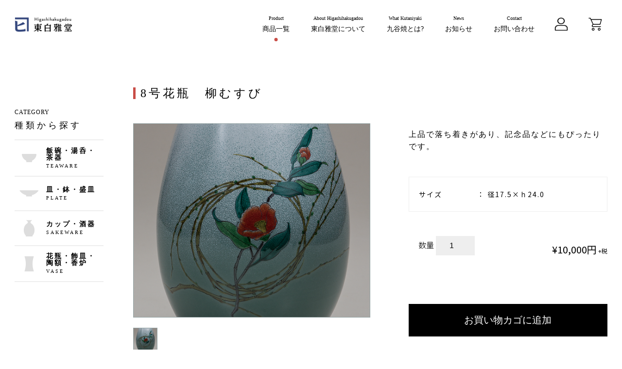

--- FILE ---
content_type: text/html; charset=UTF-8
request_url: https://hakugadou.jp/product/8%E5%8F%B7%E8%8A%B1%E7%93%B6%E3%80%80%E6%9F%B3%E3%82%80%E3%81%99%E3%81%B3/
body_size: 5753
content:
<!DOCTYPE html>
<html lang="ja">

<head>
    <meta charset="UTF-8" />
    <meta name="viewport" content="width=device-width, initial-scale=1.0" />
            <meta name="description" content="">
            <title>8号花瓶　柳むすび ｜ 東白雅堂</title>
    
    <link href="https://fonts.googleapis.com/css2?family=Noto+Sans+JP:wght@300;400&display=swap" rel="stylesheet">
    <script src="https://code.jquery.com/jquery-3.4.1.min.js" integrity="sha256-CSXorXvZcTkaix6Yvo6HppcZGetbYMGWSFlBw8HfCJo=" crossorigin="anonymous"></script>
    <link rel='dns-prefetch' href='//s.w.org' />
		<script type="text/javascript">
			window._wpemojiSettings = {"baseUrl":"https:\/\/s.w.org\/images\/core\/emoji\/13.0.0\/72x72\/","ext":".png","svgUrl":"https:\/\/s.w.org\/images\/core\/emoji\/13.0.0\/svg\/","svgExt":".svg","source":{"concatemoji":"https:\/\/hakugadou.jp\/wp-includes\/js\/wp-emoji-release.min.js?ver=5.5.17"}};
			!function(e,a,t){var n,r,o,i=a.createElement("canvas"),p=i.getContext&&i.getContext("2d");function s(e,t){var a=String.fromCharCode;p.clearRect(0,0,i.width,i.height),p.fillText(a.apply(this,e),0,0);e=i.toDataURL();return p.clearRect(0,0,i.width,i.height),p.fillText(a.apply(this,t),0,0),e===i.toDataURL()}function c(e){var t=a.createElement("script");t.src=e,t.defer=t.type="text/javascript",a.getElementsByTagName("head")[0].appendChild(t)}for(o=Array("flag","emoji"),t.supports={everything:!0,everythingExceptFlag:!0},r=0;r<o.length;r++)t.supports[o[r]]=function(e){if(!p||!p.fillText)return!1;switch(p.textBaseline="top",p.font="600 32px Arial",e){case"flag":return s([127987,65039,8205,9895,65039],[127987,65039,8203,9895,65039])?!1:!s([55356,56826,55356,56819],[55356,56826,8203,55356,56819])&&!s([55356,57332,56128,56423,56128,56418,56128,56421,56128,56430,56128,56423,56128,56447],[55356,57332,8203,56128,56423,8203,56128,56418,8203,56128,56421,8203,56128,56430,8203,56128,56423,8203,56128,56447]);case"emoji":return!s([55357,56424,8205,55356,57212],[55357,56424,8203,55356,57212])}return!1}(o[r]),t.supports.everything=t.supports.everything&&t.supports[o[r]],"flag"!==o[r]&&(t.supports.everythingExceptFlag=t.supports.everythingExceptFlag&&t.supports[o[r]]);t.supports.everythingExceptFlag=t.supports.everythingExceptFlag&&!t.supports.flag,t.DOMReady=!1,t.readyCallback=function(){t.DOMReady=!0},t.supports.everything||(n=function(){t.readyCallback()},a.addEventListener?(a.addEventListener("DOMContentLoaded",n,!1),e.addEventListener("load",n,!1)):(e.attachEvent("onload",n),a.attachEvent("onreadystatechange",function(){"complete"===a.readyState&&t.readyCallback()})),(n=t.source||{}).concatemoji?c(n.concatemoji):n.wpemoji&&n.twemoji&&(c(n.twemoji),c(n.wpemoji)))}(window,document,window._wpemojiSettings);
		</script>
		<style type="text/css">
img.wp-smiley,
img.emoji {
	display: inline !important;
	border: none !important;
	box-shadow: none !important;
	height: 1em !important;
	width: 1em !important;
	margin: 0 .07em !important;
	vertical-align: -0.1em !important;
	background: none !important;
	padding: 0 !important;
}
</style>
	<link rel='stylesheet' id='wp-block-library-css'  href='https://hakugadou.jp/wp-includes/css/dist/block-library/style.min.css?ver=5.5.17' type='text/css' media='all' />
<link rel='stylesheet' id='wc-block-vendors-style-css'  href='https://hakugadou.jp/wp-content/plugins/woocommerce/packages/woocommerce-blocks/build/vendors-style.css?ver=3.6.0' type='text/css' media='all' />
<link rel='stylesheet' id='wc-block-style-css'  href='https://hakugadou.jp/wp-content/plugins/woocommerce/packages/woocommerce-blocks/build/style.css?ver=3.6.0' type='text/css' media='all' />
<link rel='stylesheet' id='contact-form-7-css'  href='https://hakugadou.jp/wp-content/plugins/contact-form-7/includes/css/styles.css?ver=5.2' type='text/css' media='all' />
<link rel='stylesheet' id='woocommerce-layout-css'  href='https://hakugadou.jp/wp-content/plugins/woocommerce/assets/css/woocommerce-layout.css?ver=4.7.4' type='text/css' media='all' />
<link rel='stylesheet' id='woocommerce-smallscreen-css'  href='https://hakugadou.jp/wp-content/plugins/woocommerce/assets/css/woocommerce-smallscreen.css?ver=4.7.4' type='text/css' media='only screen and (max-width: 768px)' />
<link rel='stylesheet' id='woocommerce-general-css'  href='https://hakugadou.jp/wp-content/plugins/woocommerce/assets/css/woocommerce.css?ver=4.7.4' type='text/css' media='all' />
<style id='woocommerce-inline-inline-css' type='text/css'>
.woocommerce form .form-row .required { visibility: visible; }
</style>
<link rel='stylesheet' id='wp-pagenavi-css'  href='https://hakugadou.jp/wp-content/plugins/wp-pagenavi/pagenavi-css.css?ver=2.70' type='text/css' media='all' />
<link rel='stylesheet' id='mainCss-css'  href='https://hakugadou.jp/wp-content/themes/higashihakugadou/assets/css/style.css?ver=5.5.17' type='text/css' media='all' />
<script type='text/javascript' src='https://hakugadou.jp/wp-includes/js/jquery/jquery.js?ver=1.12.4-wp' id='jquery-core-js'></script>
<script type='text/javascript' src='https://hakugadou.jp/wp-content/themes/higashihakugadou/assets/js/fitie.js?ver=1.0' id='fitieJs-js'></script>
<link rel="https://api.w.org/" href="https://hakugadou.jp/wp-json/" /><link rel="alternate" type="application/json" href="https://hakugadou.jp/wp-json/wp/v2/product/783" /><link rel="EditURI" type="application/rsd+xml" title="RSD" href="https://hakugadou.jp/xmlrpc.php?rsd" />
<link rel="wlwmanifest" type="application/wlwmanifest+xml" href="https://hakugadou.jp/wp-includes/wlwmanifest.xml" /> 
<meta name="generator" content="WordPress 5.5.17" />
<meta name="generator" content="WooCommerce 4.7.4" />
<link rel="canonical" href="https://hakugadou.jp/product/8%e5%8f%b7%e8%8a%b1%e7%93%b6%e3%80%80%e6%9f%b3%e3%82%80%e3%81%99%e3%81%b3/" />
<link rel='shortlink' href='https://hakugadou.jp/?p=783' />
<link rel="alternate" type="application/json+oembed" href="https://hakugadou.jp/wp-json/oembed/1.0/embed?url=https%3A%2F%2Fhakugadou.jp%2Fproduct%2F8%25e5%258f%25b7%25e8%258a%25b1%25e7%2593%25b6%25e3%2580%2580%25e6%259f%25b3%25e3%2582%2580%25e3%2581%2599%25e3%2581%25b3%2F" />
<link rel="alternate" type="text/xml+oembed" href="https://hakugadou.jp/wp-json/oembed/1.0/embed?url=https%3A%2F%2Fhakugadou.jp%2Fproduct%2F8%25e5%258f%25b7%25e8%258a%25b1%25e7%2593%25b6%25e3%2580%2580%25e6%259f%25b3%25e3%2582%2580%25e3%2581%2599%25e3%2581%25b3%2F&#038;format=xml" />
	<noscript><style>.woocommerce-product-gallery{ opacity: 1 !important; }</style></noscript>
	<link rel="icon" href="https://hakugadou.jp/wp-content/uploads/2020/12/cropped-favicon-32x32.png" sizes="32x32" />
<link rel="icon" href="https://hakugadou.jp/wp-content/uploads/2020/12/cropped-favicon-192x192.png" sizes="192x192" />
<link rel="apple-touch-icon" href="https://hakugadou.jp/wp-content/uploads/2020/12/cropped-favicon-180x180.png" />
<meta name="msapplication-TileImage" content="https://hakugadou.jp/wp-content/uploads/2020/12/cropped-favicon-270x270.png" />
</head>

<body>
    <header>
        <div class="header-wrapper">
            <a href="https://hakugadou.jp/" class="header-logo">
                <div class="header-logo__image"></div>
            </a>
            <nav class="header-nav">
                <ul class="font-serif">
                                        <li class="header-nav__item">
                        <a href="https://hakugadou.jp/product">
                            <p class="header-nav__item--en">
                                Product
                            </p>
                            <p class="header-nav__item--ja">
                                商品一覧
                            </p>
                            <div class='now-page-pointer'></div>                        </a>
                    </li>
                    <li class="header-nav__item">
                        <a href="https://hakugadou.jp/about">
                            <p class="header-nav__item--en">
                                About Higashihakugadou
                            </p>
                            <p class="header-nav__item--ja">
                                東白雅堂について
                            </p>
                            
                        </a>
                    </li>
                    <li class="header-nav__item">
                        <a href="https://hakugadou.jp/kutaniyaki">
                            <p class="header-nav__item--en">
                                What Kutaniyaki
                            </p>
                            <p class="header-nav__item--ja">
                                九谷焼とは?
                            </p>
                                                    </a>
                    </li>
                    <li class="header-nav__item">
                        <a href="https://hakugadou.jp/news">
                            <p class="header-nav__item--en">
                                News
                            </p>
                            <p class="header-nav__item--ja">
                                お知らせ
                            </p>
                                                    </a>
                    </li>
                    <li class="header-nav__item">
                        <a href="https://hakugadou.jp/contact">
                            <p class="header-nav__item--en">
                                Contact
                            </p>
                            <p class="header-nav__item--ja">
                                お問い合わせ
                            </p>
                                                    </a>
                    </li>
                </ul>

            </nav>
            <a href="https://hakugadou.jp/my-account" class=" header-nav__item-shoping-myaccount-wrap">
                <div class="header-nav__item-shoping-myaccount"></div>
            </a>
            <a href="https://hakugadou.jp/cart" class=" header-nav__item-shoping-cart-wrap">
                <div class="header-nav__item-shoping-cart"></div>
                            </a>
            <div id="menu" class="menu-bar-container">
                <div id="menu-bar--top"></div>
                <div id="menu-bar--middle"></div>
                <div id="menu-bar--bottom"></div>
            </div>
        </div>

    </header>
    <nav id="hidden-nav" class="hidden-nav">
        <ul id="hidden-nav-list" class="hidden-nav-list font-serif">
            <li class="hidden-nav-item hidden-nav-item-now" id="hidden-nav-item-one">
                <a href="https://hakugadou.jp/product">
                    <p class="header-nav__item--en">
                        Product
                    </p>
                    <p class="header-nav__item--ja">
                        商品一覧
                    </p>
                </a>
            </li>
            <li class="hidden-nav-item " id="hidden-nav-item-two">
                <a href="https://hakugadou.jp/about">
                    <p class="header-nav__item--en">
                        About Higashihakugadou
                    </p>
                    <p class="header-nav__item--ja">
                        東白雅堂について
                    </p>
                </a>
            </li>
            <li class="hidden-nav-item " id="hidden-nav-item-three">
                <a href="https://hakugadou.jp/kutaniyaki">
                    <p class="header-nav__item--en">
                        What Kutaniyaki
                    </p>
                    <p class="header-nav__item--ja">
                        九谷焼とは?
                    </p>
                </a>
            </li>
            <li class="hidden-nav-item " id="hidden-nav-item-four">
                <a href="https://hakugadou.jp/news">
                    <p class="header-nav__item--en">
                        News
                    </p>
                    <p class="header-nav__item--ja">
                        お知らせ
                    </p>
                </a>
            </li>
            <li class="hidden-nav-item " id="hidden-nav-item-five">
                <a href="https://hakugadou.jp/contact">
                    <p class="header-nav__item--en">
                        Contact
                    </p>
                    <p class="header-nav__item--ja">
                        お問い合わせ
                    </p>
                </a>
            </li>
        </ul>
    </nav><main>
    <div class="main-products-wrapper">
        <div class="main-products-left">
            <section class="producut-category">
                <h2 class="font-serif">
                    <span>CATEGORY</span>
                    種類から探す
                </h2>
                <ul class="producut-category-list">
                                                <li class="producut-category-item">
                                <a href="https://hakugadou.jp/product-category/tea-ware" class="">
                                    <div class="producut-category-item__logo" style="background-image: url(https://hakugadou.jp/wp-content/uploads/2020/11/ricebowl.png);background-size: contain;background-repeat: no-repeat;background-position: center;"></div>
                                    <div class="producut-category-item__name font-serif">
                                        <p class="producut-category-item__name--ja">飯碗・湯呑・茶器</p>
                                        <p class="producut-category-item__name--en">TEAWARE</p>
                                    </div>
                                </a>
                            </li>
                                                <li class="producut-category-item">
                                <a href="https://hakugadou.jp/product-category/plate" class="">
                                    <div class="producut-category-item__logo" style="background-image: url(https://hakugadou.jp/wp-content/uploads/2020/11/bowl.png);background-size: contain;background-repeat: no-repeat;background-position: center;"></div>
                                    <div class="producut-category-item__name font-serif">
                                        <p class="producut-category-item__name--ja">皿・鉢・盛皿</p>
                                        <p class="producut-category-item__name--en">PLATE</p>
                                    </div>
                                </a>
                            </li>
                                                <li class="producut-category-item">
                                <a href="https://hakugadou.jp/product-category/sake-ware" class="">
                                    <div class="producut-category-item__logo" style="background-image: url(https://hakugadou.jp/wp-content/uploads/2020/11/sakeware.png);background-size: contain;background-repeat: no-repeat;background-position: center;"></div>
                                    <div class="producut-category-item__name font-serif">
                                        <p class="producut-category-item__name--ja">カップ・酒器</p>
                                        <p class="producut-category-item__name--en">SAKEWARE</p>
                                    </div>
                                </a>
                            </li>
                                                <li class="producut-category-item">
                                <a href="https://hakugadou.jp/product-category/vase" class="">
                                    <div class="producut-category-item__logo" style="background-image: url(https://hakugadou.jp/wp-content/uploads/2020/11/vase.png);background-size: contain;background-repeat: no-repeat;background-position: center;"></div>
                                    <div class="producut-category-item__name font-serif">
                                        <p class="producut-category-item__name--ja">花瓶・飾皿・陶額・香炉</p>
                                        <p class="producut-category-item__name--en">VASE</p>
                                    </div>
                                </a>
                            </li>
                                    </ul>
            </section>
        </div>
        <div class="main-products-main">
            <section class="single-producut-category">


                
                
                    <div class="woocommerce-notices-wrapper"></div><div id="product-783" class="product type-product post-783 status-publish first instock product_cat-vase has-post-thumbnail taxable shipping-taxable purchasable product-type-simple">
    <h2 class="font-serif">8号花瓶　柳むすび</h2>    <div class="single-producut-container">
        <div class="product-image-container">
    <img src="https://hakugadou.jp/wp-content/uploads/2020/12/212-6_k5.jpg" class="product-image__big" id="main-image" alt="" />
    <img src="https://hakugadou.jp/wp-content/uploads/2020/12/212-6_k5.jpg" class="product-image__small sub-image" alt="" />
    </div>

        <div class="product-form-container">
            <div class="product-form__description">
            <div class="font-serif description-text">
            <p>上品で落ち着きがあり、記念品などにもぴったりです。</p>
                    </div>
        <ul class="product-form-details">
                            <li>
                        <p class="product-form-details__category"><span class="product-form-details__category--name">サイズ</span><span>：
                                径17.5×ｈ24.0</span></p>
                    </li>
        
    </ul>
</div>
	
	<form class="cart" action="https://hakugadou.jp/cart" method="post" enctype='multipart/form-data'>
		
		<div class="product-form-wrap">
			<div class="quantity">
				<label>数量</label>
				<input name="quantity" id="product-form__quantity" class="product-form__quantity input-text qty text" value="1" type="number" step="1" max="" inputmode="numeric" min="1">
			</div>
			<p class="product-form__price">
				<span data-price="0" id="product-form__price"><span class="woocommerce-Price-amount amount"><bdi><span class="woocommerce-Price-currencySymbol">&yen;</span>10,000</bdi></span></span>円<span class="product-form__price-taxincluded">
											+税
									</span>
			</p>
		</div>

		<button type="submit" name="add-to-cart" value="783" class="single_add_to_cart_button product-form__submit button alt font-serif">お買い物カゴに追加</button>

			</form>

	
        </div>

            </div>
</div>


                
                </main></div>
                            </section>
        </div>
    </div>
</main>
<footer>
    <div class="footer-wrapper">
        <div class="footer-logo"></div>
        <nav class="footer-nav">
            <ul class="footer-nav-list font-serif">
                <li class="footer-nav__item">
                    <a href="https://hakugadou.jp/product">商品一覧</a>
                </li>
                <li class="footer-nav__item">
                    <a href="https://hakugadou.jp/about">東白雅堂について</a>
                </li>
                <li class="footer-nav__item">
                    <a href="https://hakugadou.jp/kutaniyaki">九谷焼とは</a>
                </li>
                <li class="footer-nav__item">
                    <a href="https://hakugadou.jp/news">お知らせ</a>
                </li>
                <li class="footer-nav__item">
                    <a href="https://hakugadou.jp/contact">お問い合わせ</a>
                </li>
            </ul>
            <ul class="footer-nav-list footer-nav-necessarylink-list font-serif">
                <li class="footer-necessarylink__item footer-nav__item">
                    <a href="https://hakugadou.jp/law">特定商取引法の表示</a>
                </li>
                <li class="footer-necessarylink__item footer-nav__item">
                    <a href="https://hakugadou.jp/privacy-policy">プライバシーポリシー</a>
                </li>
                <li class="footer-necessarylink__item footer-nav__item">
                    <a href="https://hakugadou.jp/kiyaku">利用規約</a>
                </li>
            </ul>
        </nav>
        <small class="font-serif">Copylight © All rights reserved.</small>
    </div>
</footer>
<script type="application/ld+json">{"@context":"https:\/\/schema.org\/","@type":"Product","@id":"https:\/\/hakugadou.jp\/product\/8%e5%8f%b7%e8%8a%b1%e7%93%b6%e3%80%80%e6%9f%b3%e3%82%80%e3%81%99%e3%81%b3\/#product","name":"8\u53f7\u82b1\u74f6\u3000\u67f3\u3080\u3059\u3073","url":"https:\/\/hakugadou.jp\/product\/8%e5%8f%b7%e8%8a%b1%e7%93%b6%e3%80%80%e6%9f%b3%e3%82%80%e3%81%99%e3%81%b3\/","description":"\u4e0a\u54c1\u3067\u843d\u3061\u7740\u304d\u304c\u3042\u308a\u3001\u8a18\u5ff5\u54c1\u306a\u3069\u306b\u3082\u3074\u3063\u305f\u308a\u3067\u3059\u3002","image":"https:\/\/hakugadou.jp\/wp-content\/uploads\/2020\/12\/212-6_k5.jpg","sku":783,"offers":[{"@type":"Offer","price":"10000","priceValidUntil":"2027-12-31","priceSpecification":{"price":"10000","priceCurrency":"JPY","valueAddedTaxIncluded":"false"},"priceCurrency":"JPY","availability":"http:\/\/schema.org\/InStock","url":"https:\/\/hakugadou.jp\/product\/8%e5%8f%b7%e8%8a%b1%e7%93%b6%e3%80%80%e6%9f%b3%e3%82%80%e3%81%99%e3%81%b3\/","seller":{"@type":"Organization","name":"\u6771\u767d\u96c5\u5802","url":"https:\/\/hakugadou.jp"}}]}</script><script type='text/javascript' id='contact-form-7-js-extra'>
/* <![CDATA[ */
var wpcf7 = {"apiSettings":{"root":"https:\/\/hakugadou.jp\/wp-json\/contact-form-7\/v1","namespace":"contact-form-7\/v1"}};
/* ]]> */
</script>
<script type='text/javascript' src='https://hakugadou.jp/wp-content/plugins/contact-form-7/includes/js/scripts.js?ver=5.2' id='contact-form-7-js'></script>
<script type='text/javascript' src='https://hakugadou.jp/wp-content/plugins/woocommerce/assets/js/jquery-blockui/jquery.blockUI.min.js?ver=2.70' id='jquery-blockui-js'></script>
<script type='text/javascript' id='wc-add-to-cart-js-extra'>
/* <![CDATA[ */
var wc_add_to_cart_params = {"ajax_url":"\/wp-admin\/admin-ajax.php","wc_ajax_url":"\/?wc-ajax=%%endpoint%%","i18n_view_cart":"\u304a\u8cb7\u3044\u7269\u30ab\u30b4\u3092\u8868\u793a","cart_url":"https:\/\/hakugadou.jp\/cart\/","is_cart":"","cart_redirect_after_add":"no"};
/* ]]> */
</script>
<script type='text/javascript' src='https://hakugadou.jp/wp-content/plugins/woocommerce/assets/js/frontend/add-to-cart.min.js?ver=4.7.4' id='wc-add-to-cart-js'></script>
<script type='text/javascript' id='wc-single-product-js-extra'>
/* <![CDATA[ */
var wc_single_product_params = {"i18n_required_rating_text":"\u8a55\u4fa1\u3092\u9078\u629e\u3057\u3066\u304f\u3060\u3055\u3044","review_rating_required":"yes","flexslider":{"rtl":false,"animation":"slide","smoothHeight":true,"directionNav":false,"controlNav":"thumbnails","slideshow":false,"animationSpeed":500,"animationLoop":false,"allowOneSlide":false},"zoom_enabled":"","zoom_options":[],"photoswipe_enabled":"","photoswipe_options":{"shareEl":false,"closeOnScroll":false,"history":false,"hideAnimationDuration":0,"showAnimationDuration":0},"flexslider_enabled":""};
/* ]]> */
</script>
<script type='text/javascript' src='https://hakugadou.jp/wp-content/plugins/woocommerce/assets/js/frontend/single-product.min.js?ver=4.7.4' id='wc-single-product-js'></script>
<script type='text/javascript' src='https://hakugadou.jp/wp-content/plugins/woocommerce/assets/js/js-cookie/js.cookie.min.js?ver=2.1.4' id='js-cookie-js'></script>
<script type='text/javascript' id='woocommerce-js-extra'>
/* <![CDATA[ */
var woocommerce_params = {"ajax_url":"\/wp-admin\/admin-ajax.php","wc_ajax_url":"\/?wc-ajax=%%endpoint%%"};
/* ]]> */
</script>
<script type='text/javascript' src='https://hakugadou.jp/wp-content/plugins/woocommerce/assets/js/frontend/woocommerce.min.js?ver=4.7.4' id='woocommerce-js'></script>
<script type='text/javascript' id='wc-cart-fragments-js-extra'>
/* <![CDATA[ */
var wc_cart_fragments_params = {"ajax_url":"\/wp-admin\/admin-ajax.php","wc_ajax_url":"\/?wc-ajax=%%endpoint%%","cart_hash_key":"wc_cart_hash_e02235fb2e6fd9247d2a8f832849beb6","fragment_name":"wc_fragments_e02235fb2e6fd9247d2a8f832849beb6","request_timeout":"5000"};
/* ]]> */
</script>
<script type='text/javascript' src='https://hakugadou.jp/wp-content/plugins/woocommerce/assets/js/frontend/cart-fragments.min.js?ver=4.7.4' id='wc-cart-fragments-js'></script>
<script type='text/javascript' id='mailchimp-woocommerce-js-extra'>
/* <![CDATA[ */
var mailchimp_public_data = {"site_url":"https:\/\/hakugadou.jp","ajax_url":"https:\/\/hakugadou.jp\/wp-admin\/admin-ajax.php","language":"ja"};
/* ]]> */
</script>
<script type='text/javascript' src='https://hakugadou.jp/wp-content/plugins/mailchimp-for-woocommerce/public/js/mailchimp-woocommerce-public.min.js?ver=2.4.1' id='mailchimp-woocommerce-js'></script>
<script type='text/javascript' src='https://hakugadou.jp/wp-content/themes/higashihakugadou/assets/js/bundle.js?ver=1.0' id='mainJs-js'></script>
<script type='text/javascript' src='https://hakugadou.jp/wp-includes/js/wp-embed.min.js?ver=5.5.17' id='wp-embed-js'></script>
</body>

</html>

--- FILE ---
content_type: text/css
request_url: https://hakugadou.jp/wp-content/themes/higashihakugadou/assets/css/style.css?ver=5.5.17
body_size: 50509
content:
@charset "UTF-8";
.woocommerce table.shop_table_responsive tr:nth-child(2n) td,
.woocommerce-page table.shop_table_responsive tr:nth-child(2n) td {
  background: none !important; }

.woocommerce table.shop_table {
  border: 0 !important;
  border-collapse: collapse !important; }

.woocommerce table.shop_table td {
  border: 0 !important; }

.woocommerce table.shop_table tbody th,
.woocommerce table.shop_table tfoot td,
.woocommerce table.shop_table tfoot th {
  border: 0 !important; }

.woocommerce form.checkout_coupon,
.woocommerce form.login,
.woocommerce form.register {
  border: none; }

/* http://meyerweb.com/eric/tools/css/reset/
   v2.0 | 20110126
   License: none (public domain)
*/
*,
*::before,
*::after {
  -webkit-box-sizing: border-box;
          box-sizing: border-box; }

html,
body,
div,
span,
applet,
object,
iframe,
h1,
h2,
h3,
h4,
h5,
h6,
p,
blockquote,
pre,
a,
abbr,
acronym,
address,
big,
cite,
code,
del,
dfn,
em,
img,
ins,
kbd,
q,
s,
samp,
small,
strike,
strong,
sub,
sup,
tt,
var,
b,
u,
i,
center,
dl,
dt,
dd,
ol,
ul,
li,
fieldset,
form,
label,
legend,
table,
caption,
tbody,
tfoot,
thead,
tr,
th,
td,
article,
aside,
canvas,
details,
embed,
figure,
figcaption,
footer,
header,
hgroup,
menu,
nav,
output,
ruby,
section,
summary,
time,
mark,
audio,
video {
  margin: 0;
  padding: 0;
  border: 0;
  font-size: 100%;
  font: inherit;
  vertical-align: baseline; }

/* HTML5 display-role reset for older browsers */
article,
aside,
details,
figcaption,
figure,
footer,
header,
hgroup,
menu,
nav,
section {
  display: block; }

body {
  line-height: 1;
  font-family: "Noto Sans JP", sans-serif;
  font-weight: lighter; }

ol li,
ul li {
  list-style: none; }

ins {
  text-decoration: none; }

blockquote,
q {
  quotes: none; }

blockquote:before,
blockquote:after,
q:before,
q:after {
  content: "";
  content: none; }

table {
  border-collapse: collapse;
  border-spacing: 0; }

html,
body {
  height: 100%;
  width: 100%;
  margin: 0;
  padding: 0; }

a {
  color: black;
  text-decoration: none; }

select::-ms-expand {
  display: none; }

select {
  -webkit-appearance: none;
  -moz-appearance: none;
  appearance: none;
  border: none;
  background-color: white;
  background-image: url("../image/dropdown.png");
  background-size: 25px 25px;
  background-repeat: no-repeat;
  background-position: 90% 50%; }

.woocommerce-message {
  display: none; }

button {
  background-color: transparent;
  border: none;
  cursor: pointer;
  outline: none;
  padding: 0;
  -webkit-appearance: none;
     -moz-appearance: none;
          appearance: none;
  -webkit-tap-highlight-color: rgba(0, 0, 0, 0); }

.display-none {
  display: none; }

.font-serif {
  font-family: serif; }

.padding-top-none {
  padding-top: 30px !important; }

.hidden {
  display: none; }

.appear {
  display: inline-block !important; }

.wp-pagenavi {
  width: 100%;
  display: -webkit-box;
  display: -ms-flexbox;
  display: flex;
  -webkit-box-pack: center;
      -ms-flex-pack: center;
          justify-content: center;
  margin: 50px 0; }
  .wp-pagenavi a,
  .wp-pagenavi span {
    padding: 10px 10px;
    border: none;
    background-color: #eeeeee;
    font-size: 14px;
    border-radius: 3px;
    font-weight: bold; }
  .wp-pagenavi span.current {
    background: none; }
  .wp-pagenavi .nextpostslink,
  .wp-pagenavi .previouspostslink {
    background: none; }
  .wp-pagenavi .nextpostslink {
    background-image: url("../image/right-icon.png");
    background-repeat: no-repeat;
    background-position: center;
    background-size: 15px; }
  .wp-pagenavi .previouspostslink {
    background-image: url("../image/left-icon.png");
    background-repeat: no-repeat;
    background-position: center;
    background-size: 15px; }
  .wp-pagenavi .pages {
    display: none; }

header {
  width: 100%;
  background-color: white;
  position: fixed;
  z-index: 999; }

.header-wrapper {
  width: 100%;
  height: 100px;
  padding-left: 30px;
  padding-right: 180px;
  display: -webkit-box;
  display: -ms-flexbox;
  display: flex;
  -webkit-box-align: center;
      -ms-flex-align: center;
          align-items: center;
  position: relative; }

.header-logo {
  width: 120px;
  height: 60%;
  background-image: url("../image/higashihakugadou.png");
  background-size: contain;
  background-repeat: no-repeat;
  background-position: center; }

.header-nav {
  margin-left: auto; }
  @media screen and (max-width: 900px) {
    .header-nav {
      display: none; } }
  .header-nav ul {
    display: -webkit-box;
    display: -ms-flexbox;
    display: flex;
    -webkit-box-pack: justify;
        -ms-flex-pack: justify;
            justify-content: space-between;
    width: 560px; }

.header-nav__item a {
  height: 100px;
  position: relative;
  display: -webkit-box;
  display: -ms-flexbox;
  display: flex;
  -webkit-box-orient: vertical;
  -webkit-box-direction: normal;
      -ms-flex-direction: column;
          flex-direction: column;
  -webkit-box-pack: center;
      -ms-flex-pack: center;
          justify-content: center;
  -webkit-box-align: center;
      -ms-flex-align: center;
          align-items: center;
  cursor: pointer; }

.header-nav__item--en {
  font-size: 10px;
  -webkit-transition: all 0.3s;
  transition: all 0.3s; }

.header-nav__item--ja {
  margin-top: 10px;
  font-size: 14px;
  -webkit-transition: all 0.3s;
  transition: all 0.3s; }

.header-nav__item:hover .header-nav__item--en {
  -webkit-transform: translateY(215%);
          transform: translateY(215%); }

.header-nav__item:hover .header-nav__item--ja {
  -webkit-transform: translateY(-160%);
          transform: translateY(-160%); }

.now-page-pointer {
  position: absolute;
  left: 50%;
  -webkit-transform: translateX(-50%);
          transform: translateX(-50%);
  bottom: 15px;
  width: 7px;
  height: 7px;
  border-radius: 50%;
  background: #c94d47; }

.header-nav__item-shoping-cart-wrap {
  display: inline-block;
  height: 50px;
  width: 50px;
  position: absolute;
  -webkit-transform: translateY(-50%);
          transform: translateY(-50%);
  top: 50%;
  right: 30px; }
  .header-nav__item-shoping-cart-wrap .header-nav__item-shoping-cart {
    background-image: url("../image/cart.png");
    background-size: 28px 28px;
    background-position: center;
    background-repeat: no-repeat;
    display: inline-block;
    height: 100%;
    width: 100%;
    -webkit-transition: all 0.5s;
    transition: all 0.5s;
    position: absolute; }
    .header-nav__item-shoping-cart-wrap .header-nav__item-shoping-cart:hover {
      border-radius: 50%;
      background-color: #eeeeee; }
  @media screen and (max-width: 900px) {
    .header-nav__item-shoping-cart-wrap {
      right: 75px; } }

.header-nav__item-shoping-myaccount-wrap {
  display: inline-block;
  height: 50px;
  width: 50px;
  position: absolute;
  -webkit-transform: translateY(-50%);
          transform: translateY(-50%);
  top: 50%;
  right: 100px; }
  .header-nav__item-shoping-myaccount-wrap .header-nav__item-shoping-myaccount {
    background-image: url("../image/account.png");
    background-size: 28px 28px;
    background-position: center;
    background-repeat: no-repeat;
    display: inline-block;
    height: 100%;
    width: 100%;
    -webkit-transition: all 0.5s;
    transition: all 0.5s;
    position: absolute; }
    .header-nav__item-shoping-myaccount-wrap .header-nav__item-shoping-myaccount:hover {
      border-radius: 50%;
      background-color: #eeeeee; }
  @media screen and (max-width: 900px) {
    .header-nav__item-shoping-myaccount-wrap {
      right: 125px; } }

.cart-count {
  height: 18px;
  width: 18px;
  text-align: center;
  line-height: 18px;
  border-radius: 50%;
  background-color: #c94d47;
  color: white;
  font-size: 10px;
  position: absolute;
  top: 3px;
  right: 5px;
  font-family: "Noto Sans JP", sans-serif;
  font-weight: bold; }

.menu-bar-container {
  width: 27px;
  height: 20px;
  position: absolute;
  right: 30px;
  top: 50%;
  display: none;
  -webkit-transform: translateY(-50%);
          transform: translateY(-50%);
  z-index: 999; }
  @media screen and (max-width: 900px) {
    .menu-bar-container {
      display: block; } }
  .menu-bar-container #menu-bar--top {
    background: black;
    height: 2px;
    width: 100%;
    position: absolute;
    border-radius: 5px;
    -webkit-transition: all 0.3s;
    transition: all 0.3s; }
  .menu-bar-container #menu-bar--middle {
    background: black;
    height: 2px;
    width: 100%;
    position: absolute;
    top: 50%;
    -webkit-transform: translateY(-50%);
            transform: translateY(-50%);
    border-radius: 5px;
    -webkit-transition: all 0.3s;
    transition: all 0.3s; }
  .menu-bar-container #menu-bar--bottom {
    background: black;
    height: 2px;
    width: 100%;
    position: absolute;
    bottom: 0;
    border-radius: 5px;
    -webkit-transition: all 1s;
    transition: all 1s; }
  .menu-bar-container .menu-bar--top-click {
    top: 50%;
    -webkit-transform: translateY(-50%);
            transform: translateY(-50%);
    -webkit-transform: rotate(225deg);
            transform: rotate(225deg); }
  .menu-bar-container .menu-bar--middle-click {
    opacity: 0; }
  .menu-bar-container .menu-bar--bottom-click {
    top: 50%;
    -webkit-transform: translateY(-50%);
            transform: translateY(-50%);
    -webkit-transform: rotate(-225deg);
            transform: rotate(-225deg); }

.hidden-nav {
  width: 100%;
  height: 100%;
  position: fixed;
  background-color: white;
  opacity: 0;
  z-index: -1;
  -webkit-transition: all 0.5s;
  transition: all 0.5s; }

.hidden-nav-list-active {
  opacity: 1;
  z-index: 998; }

.hidden-nav-list {
  width: 100%;
  height: 100%;
  display: -webkit-box;
  display: -ms-flexbox;
  display: flex;
  -webkit-box-orient: vertical;
  -webkit-box-direction: normal;
      -ms-flex-direction: column;
          flex-direction: column;
  padding: 130px 0 0 30px; }

.hidden-nav-item-now {
  padding-left: 10px;
  border-left: 5px solid #c94d47; }

.hidden-nav-item {
  font-size: 20px;
  margin: 25px 0; }
  .hidden-nav-item p.header-nav__item--en {
    font-size: 12px; }
  .hidden-nav-item p.header-nav__item--ja {
    font-size: 16px; }
  .hidden-nav-item:hover .header-nav__item--en {
    -webkit-transform: translateY(215%);
            transform: translateY(215%); }
  .hidden-nav-item:hover .header-nav__item--ja {
    -webkit-transform: translateY(-160%);
            transform: translateY(-160%); }

main {
  padding-top: 100px;
  display: block; }

.main-top-image {
  width: 100%;
  height: 450px;
  -o-object-fit: cover;
     object-fit: cover;
  font-family: "object-fit: cover;"; }

.main-wrapper {
  width: 1100px;
  margin: 0 auto;
  padding: 50px 30px;
  overflow: hidden; }
  .main-wrapper section {
    padding: 80px 0 80px; }
    .main-wrapper section h2 {
      font-size: 24px;
      font-weight: 100;
      display: -webkit-box;
      display: -ms-flexbox;
      display: flex;
      -webkit-box-orient: vertical;
      -webkit-box-direction: normal;
          -ms-flex-direction: column;
              flex-direction: column;
      letter-spacing: 5px;
      margin-bottom: 50px; }
      .main-wrapper section h2 span {
        letter-spacing: 1px;
        font-size: 12px;
        margin-bottom: 18px; }
  @media screen and (max-width: 1100px) {
    .main-wrapper {
      width: 100%; } }

footer {
  width: 100%;
  padding: 0 5%;
  border-top: 1px solid #bdc3c7; }
  @media screen and (max-width: 900px) {
    footer {
      padding-left: 30px; } }

.footer-wrapper {
  width: 100%;
  display: -webkit-box;
  display: -ms-flexbox;
  display: flex;
  -webkit-box-align: center;
      -ms-flex-align: center;
          align-items: center;
  padding: 30px 0;
  -webkit-box-pack: justify;
      -ms-flex-pack: justify;
          justify-content: space-between; }
  @media screen and (max-width: 900px) {
    .footer-wrapper {
      -webkit-box-orient: vertical;
      -webkit-box-direction: normal;
          -ms-flex-direction: column;
              flex-direction: column;
      -webkit-box-pack: start;
          -ms-flex-pack: start;
              justify-content: flex-start;
      -webkit-box-align: normal;
          -ms-flex-align: normal;
              align-items: normal; } }

.footer-logo {
  height: 40px;
  width: 120px;
  background-image: url("../image/higashihakugadou.png");
  background-size: contain;
  background-repeat: no-repeat; }
  @media screen and (max-width: 900px) {
    .footer-logo {
      display: none; } }

.footer-nav {
  width: 500px; }
  @media screen and (max-width: 900px) {
    .footer-nav {
      width: 100%; } }
  .footer-nav-list {
    display: -webkit-box;
    display: -ms-flexbox;
    display: flex;
    -webkit-box-orient: horizontal;
    -webkit-box-direction: normal;
        -ms-flex-direction: row;
            flex-direction: row;
    font-size: 10px;
    -ms-flex-pack: distribute;
        justify-content: space-around; }
    @media screen and (max-width: 900px) {
      .footer-nav-list {
        -webkit-box-orient: vertical;
        -webkit-box-direction: normal;
            -ms-flex-direction: column;
                flex-direction: column; } }
  .footer-nav-necessarylink-list {
    margin-top: 15px; }
    @media screen and (max-width: 900px) {
      .footer-nav-necessarylink-list {
        margin-top: 0; } }
  .footer-nav__item {
    text-align: center;
    cursor: pointer;
    margin: 0 5px;
    -webkit-transition: all 0.3s;
    transition: all 0.3s; }
    .footer-nav__item a {
      display: inline-block;
      width: auto; }
    .footer-nav__item:hover {
      opacity: 0.6; }
    @media screen and (max-width: 900px) {
      .footer-nav__item {
        text-align: left;
        font-size: 16px;
        margin: 0 0 35px; }
        .footer-nav__item a {
          width: 100%; } }

.container {
  position: relative;
  width: 300px;
  height: 300px; }

.item {
  position: absolute;
  top: 50%;
  left: 50%;
  -webkit-transform: scale(-50%, -50%);
          transform: scale(-50%, -50%); }

small {
  right: 0;
  font-size: 10px;
  color: #95a5a6; }

.swiper-container {
  width: 100%; }

.swiper-wrapper {
  width: 100%;
  height: 100%;
  position: relative; }

.swiper-slide {
  width: 100%;
  height: 100%; }
  .swiper-slide img {
    -o-object-fit: cover;
       object-fit: cover;
    height: 600px;
    width: 100%; }

.swiper-pagination {
  position: absolute;
  z-index: 100;
  left: 100px;
  bottom: 50px; }
  .swiper-pagination-bullet {
    margin: 0 10px;
    cursor: pointer;
    opacity: 0.8 !important;
    background: white !important; }
    .swiper-pagination-bullet-active {
      background: black !important;
      opacity: 1 !important; }

.home-about-container {
  display: -webkit-box;
  display: -ms-flexbox;
  display: flex;
  -ms-flex-wrap: wrap;
      flex-wrap: wrap; }
  @media screen and (max-width: 900px) {
    .home-about-container {
      -ms-flex-wrap: wrap;
          flex-wrap: wrap; } }

.home-about-left {
  width: 52%;
  padding-right: 30px; }
  .home-about-left h4 {
    font-weight: 100;
    letter-spacing: 3px;
    margin-bottom: 30px; }
  .home-about-left p {
    font-size: 12px;
    line-height: 32px; }
  .home-about-left .open-space-top-bottom {
    margin: 30px 0; }
  .home-about-left__details-button {
    margin-top: 50px;
    font-size: 14px;
    display: inline-block;
    width: 240px;
    height: 45px;
    line-height: 45px;
    font-weight: 100;
    text-align: center;
    position: relative;
    border: 1px solid black;
    cursor: pointer;
    z-index: 2;
    -webkit-transition: 0.3s all;
    transition: 0.3s all; }
    .home-about-left__details-button::after {
      content: "";
      position: absolute;
      top: 0;
      left: 0;
      display: inline-block;
      height: 45px;
      width: 0;
      background-color: black;
      z-index: -1;
      -webkit-transition: all 0.3s;
      transition: all 0.3s; }
    .home-about-left__details-button:hover {
      color: white; }
      .home-about-left__details-button:hover::after {
        width: 100%; }
    @media screen and (max-width: 400px) {
      .home-about-left__details-button {
        width: 100%; } }
  @media screen and (max-width: 900px) {
    .home-about-left {
      width: 100%;
      padding: 0; } }

.more-button {
  display: none; }
  @media screen and (max-width: 500px) {
    .more-button {
      display: inline-block; } }

.home-about-right {
  width: 48%;
  padding: 20px 60px 0;
  position: relative; }
  .home-about-right__kutaniyaki {
    font-size: 16px; }
  .home-about-right__plate {
    position: absolute;
    right: 0;
    top: 0;
    width: 80%;
    height: 80%;
    background-image: url("../image/20201120-9.png");
    background-size: contain;
    background-position: right;
    background-repeat: no-repeat;
    z-index: -1; }
  .home-about-right__morizara {
    font-size: 14px;
    color: #95a5a6;
    margin-top: 15px;
    margin-bottom: 50px; }
  .home-about-right .what-kutaniyaki {
    display: inline-block;
    width: 115px;
    font-size: 14px;
    padding-bottom: 7px;
    border-bottom: 2px solid black;
    position: relative;
    cursor: pointer;
    -webkit-transition: all 0.3s;
    transition: all 0.3s; }
    .home-about-right .what-kutaniyaki__right-arrow {
      background-image: url(../image/right-arrow.svg);
      background-size: cover;
      height: 14px;
      width: 14px;
      display: inline-block;
      position: absolute;
      right: 0;
      top: 50%;
      -webkit-transform: translateY(-60%);
              transform: translateY(-60%);
      -webkit-transition: all 0.3s;
      transition: all 0.3s; }
    .home-about-right .what-kutaniyaki:hover {
      width: 150px; }
      .home-about-right .what-kutaniyaki:hover .what-kutaniyaki__right-arrow {
        right: -15px; }
  @media screen and (max-width: 900px) {
    .home-about-right {
      display: none; } }

.home-product-title {
  position: relative; }
  .home-product-title a {
    position: absolute;
    right: 0;
    top: 50%;
    -webkit-transform: translateY(-50%);
            transform: translateY(-50%);
    font-size: 16px;
    padding-bottom: 10px;
    border-bottom: 1px solid black;
    cursor: pointer;
    -webkit-transition: all 0.3s;
    transition: all 0.3s; }
    .home-product-title a:hover {
      color: #c94d47;
      border-color: #c94d47; }
    @media screen and (max-width: 500px) {
      .home-product-title a {
        display: none; } }

.home-product-list {
  width: 100%;
  display: -webkit-box;
  display: -ms-flexbox;
  display: flex;
  -webkit-box-orient: horizontal;
  -webkit-box-direction: normal;
      -ms-flex-direction: row;
          flex-direction: row;
  -ms-flex-wrap: wrap;
      flex-wrap: wrap; }

.home-product-item {
  width: 22%;
  margin-right: 4%;
  margin-bottom: 50px; }
  .home-product-item:nth-child(4n) {
    margin-right: 0; }
  .home-product-item__image {
    -o-object-fit: cover;
       object-fit: cover;
    background-color: white;
    border: 1px solid #95a5a6;
    width: 100%;
    height: 160px; }
  .home-product-item__name {
    font-size: 14px;
    margin: 25px 0 15px; }
  .home-product-item__fee {
    font-size: 12px;
    color: #95a5a6; }

@media screen and (max-width: 900px) {
  .home-product-item {
    width: 46%;
    margin-right: 8%; }
    .home-product-item:nth-child(2n) {
      margin-right: 0; } }

.home-shop-container {
  width: 100%;
  display: -webkit-box;
  display: -ms-flexbox;
  display: flex; }
  @media screen and (max-width: 900px) {
    .home-shop-container {
      -ms-flex-wrap: wrap;
          flex-wrap: wrap; } }

.home-shop-map {
  width: 50%;
  height: 300px; }
  @media screen and (max-width: 900px) {
    .home-shop-map {
      width: 100%; } }

.home-shop-info {
  width: 50%;
  padding: 20px 0 0 70px; }
  .home-shop-info h5 {
    font-size: 20px;
    letter-spacing: 2px;
    margin-bottom: 40px; }
    .home-shop-info h5 span {
      font-size: 18px;
      color: #95a5a6;
      font-weight: 100;
      margin-left: 25px; }
  .home-shop-info p {
    font-size: 12px;
    line-height: 35px;
    letter-spacing: 2px; }
  .home-shop-info .open-space-top-bottom {
    margin-bottom: 20px; }
  @media screen and (max-width: 900px) {
    .home-shop-info {
      width: 100%;
      padding: 20px 0 0 0; } }

.about-main__top {
  background: black; }

.about-about-container {
  display: -webkit-box;
  display: -ms-flexbox;
  display: flex;
  -ms-flex-wrap: wrap;
      flex-wrap: wrap; }
  @media screen and (max-width: 900px) {
    .about-about-container {
      -ms-flex-wrap: wrap;
          flex-wrap: wrap; } }

.about-about-top-left {
  width: 50%;
  padding-right: 30px; }
  .about-about-top-left h4 {
    font-weight: 100;
    letter-spacing: 3px;
    margin-bottom: 30px; }
  .about-about-top-left p {
    font-size: 14px;
    line-height: 32px; }
  .about-about-top-left .open-space-top-bottom {
    margin: 30px 0; }
  .about-about-top-left__details-button {
    display: inline-block;
    margin-top: 30px;
    width: 240px;
    height: 60px;
    line-height: 60px;
    font-weight: 100;
    text-align: center;
    position: relative;
    border: 1px solid black;
    cursor: pointer;
    z-index: 2;
    -webkit-transition: 0.3s all;
    transition: 0.3s all; }
    @media screen and (max-width: 900px) {
      .about-about-top-left__details-button {
        display: none; } }
    .about-about-top-left__details-button::after {
      content: "";
      position: absolute;
      top: 0;
      left: 0;
      display: inline-block;
      height: 60px;
      width: 0;
      background-color: black;
      z-index: -1;
      -webkit-transition: all 0.3s;
      transition: all 0.3s; }
    .about-about-top-left__details-button:hover {
      color: white; }
      .about-about-top-left__details-button:hover::after {
        width: 100%; }
    @media screen and (max-width: 400px) {
      .about-about-top-left__details-button {
        width: 100%; } }
  @media screen and (max-width: 900px) {
    .about-about-top-left {
      width: 100%;
      padding: 0; } }

.more-button {
  display: none; }
  @media screen and (max-width: 500px) {
    .more-button {
      display: inline-block; } }

.about-about-top-right {
  width: 50%;
  padding: 20px 60px 0;
  position: relative; }
  .about-about-top-right__kutaniyaki {
    font-size: 20px; }
  .about-about-top-right__plate {
    position: absolute;
    right: 0;
    top: 5%;
    width: 80%;
    height: 80%;
    background-image: url("../image/20201120-9.png");
    background-size: contain;
    background-position: right;
    background-repeat: no-repeat;
    z-index: -1; }
  .about-about-top-right__morizara {
    color: #95a5a6;
    margin-top: 15px;
    margin-bottom: 50px; }
  .about-about-top-right .what-kutaniyaki {
    margin-top: 40px;
    display: inline-block;
    width: 150px;
    font-size: 18px;
    padding-bottom: 7px;
    border-bottom: 2px solid black;
    position: relative;
    cursor: pointer;
    -webkit-transition: all 0.3s;
    transition: all 0.3s; }
    .about-about-top-right .what-kutaniyaki__right-arrow {
      background-image: url(../image/right-arrow.svg);
      height: 22px;
      width: 22px;
      display: inline-block;
      position: absolute;
      right: 0;
      top: 50%;
      -webkit-transform: translateY(-60%);
              transform: translateY(-60%);
      -webkit-transition: all 0.3s;
      transition: all 0.3s; }
    .about-about-top-right .what-kutaniyaki:hover {
      width: 200px; }
      .about-about-top-right .what-kutaniyaki:hover .what-kutaniyaki__right-arrow {
        right: -15px; }
  .about-about-top-right__kutaniyaki-about-button {
    display: none;
    width: 240px;
    height: 60px;
    line-height: 60px;
    font-weight: 100;
    text-align: center;
    position: absolute;
    bottom: -30px;
    border: 1px solid black;
    cursor: pointer;
    z-index: 2;
    -webkit-transition: 0.3s all;
    transition: 0.3s all; }
    @media screen and (max-width: 900px) {
      .about-about-top-right__kutaniyaki-about-button {
        display: inline-block; } }
    .about-about-top-right__kutaniyaki-about-button::after {
      content: "";
      position: absolute;
      top: 0;
      left: 0;
      display: inline-block;
      height: 60px;
      width: 0;
      background-color: black;
      z-index: -1;
      -webkit-transition: all 0.3s;
      transition: all 0.3s; }
    .about-about-top-right__kutaniyaki-about-button:hover {
      color: white; }
      .about-about-top-right__kutaniyaki-about-button:hover::after {
        width: 100%; }
    @media screen and (max-width: 400px) {
      .about-about-top-right__kutaniyaki-about-button {
        width: 100%; } }
  @media screen and (max-width: 900px) {
    .about-about-top-right {
      width: 100%;
      height: 350px;
      padding: 50px 0 0; }
      .about-about-top-right .what-kutaniyaki {
        display: none; } }
  @media screen and (max-width: 477px) {
    .about-about-top-right {
      height: 320px; }
      .about-about-top-right .kutaniyaki {
        font-size: 16px; }
      .about-about-top-right .morizara {
        font-size: 14px; } }

.about-about-container .about-about-left {
  width: 50%;
  height: 400px;
  background: black;
  margin-top: 70px; }
  @media screen and (max-width: 900px) {
    .about-about-container .about-about-left {
      width: 100%;
      margin-top: 140px; } }
  @media screen and (max-width: 700px) {
    .about-about-container .about-about-left {
      height: 200px; } }

.about-about-container .about-about-right {
  width: 50%;
  height: 400px;
  margin-top: 70px;
  padding: 30px 0 0 50px; }
  .about-about-container .about-about-right h4 {
    font-weight: 100;
    letter-spacing: 3px;
    margin-bottom: 30px; }
  .about-about-container .about-about-right p {
    font-size: 14px;
    line-height: 32px; }
  .about-about-container .about-about-right .open-space-top-bottom {
    margin: 30px 0; }
  @media screen and (max-width: 900px) {
    .about-about-container .about-about-right {
      width: 100%;
      padding: 0;
      height: auto; } }

.about-shop-visual {
  width: 100%;
  display: -webkit-box;
  display: -ms-flexbox;
  display: flex;
  -webkit-box-orient: horizontal;
  -webkit-box-direction: normal;
      -ms-flex-direction: row;
          flex-direction: row;
  -ms-flex-wrap: wrap;
      flex-wrap: wrap;
  margin-bottom: 30px; }
  .about-shop-visual__image {
    -o-object-fit: cover;
       object-fit: cover;
    width: 50%;
    height: 340px; }
    @media screen and (max-width: 900px) {
      .about-shop-visual__image {
        width: 100%; } }
  @media screen and (max-width: 900px) and (max-width: 900px) {
    .about-shop-visual__image {
      margin-bottom: 30px; } }
  .about-shop-visual #map {
    width: 50%;
    height: 340px; }
    @media screen and (max-width: 900px) {
      .about-shop-visual #map {
        width: 100%; } }

.about-shop-text ul {
  display: -webkit-box;
  display: -ms-flexbox;
  display: flex;
  -webkit-box-orient: vertical;
  -webkit-box-direction: normal;
      -ms-flex-direction: column;
          flex-direction: column; }
  .about-shop-text ul li {
    font-weight: bold;
    min-height: 70px;
    display: -webkit-box;
    display: -ms-flexbox;
    display: flex;
    line-height: 30px;
    -webkit-box-orient: horizontal;
    -webkit-box-direction: normal;
        -ms-flex-direction: row;
            flex-direction: row;
    -webkit-box-align: center;
        -ms-flex-align: center;
            align-items: center;
    padding-left: 100px;
    border-bottom: 1px solid #95a5a6;
    font-size: 12px;
    position: relative; }
    @media screen and (max-width: 460px) {
      .about-shop-text ul li {
        padding-left: 15px;
        font-size: 12px; } }
    .about-shop-text ul li p {
      position: absolute;
      top: 50%;
      -webkit-transform: translateY(-50%);
              transform: translateY(-50%);
      left: 20px; }
    .about-shop-text ul li div {
      margin-left: 80px; }

.product-main__top {
  background: black; }

.main-products-wrapper {
  margin: 0 auto;
  display: -webkit-box;
  display: -ms-flexbox;
  display: flex;
  -webkit-box-pack: justify;
      -ms-flex-pack: justify;
          justify-content: space-between;
  -webkit-box-orient: horizontal;
  -webkit-box-direction: normal;
      -ms-flex-direction: row;
          flex-direction: row;
  width: 1280px;
  padding: 0 30px; }
  @media screen and (max-width: 1300px) {
    .main-products-wrapper {
      width: 100%; } }

.main-products-left {
  width: 15%;
  min-width: 180px;
  padding: 85px 0 30px; }
  .main-products-left section {
    padding: 40px 0 0; }
    .main-products-left section h2 {
      font-size: 18px;
      font-weight: 100;
      display: -webkit-box;
      display: -ms-flexbox;
      display: flex;
      -webkit-box-orient: vertical;
      -webkit-box-direction: normal;
          -ms-flex-direction: column;
              flex-direction: column;
      letter-spacing: 5px;
      margin-bottom: 20px; }
      .main-products-left section h2 span {
        letter-spacing: 1px;
        font-size: 12px;
        margin-bottom: 12px; }
  @media screen and (max-width: 1000px) {
    .main-products-left {
      display: none; } }

.producut-category-list {
  display: -webkit-box;
  display: -ms-flexbox;
  display: flex;
  -webkit-box-orient: vertical;
  -webkit-box-direction: normal;
      -ms-flex-direction: column;
          flex-direction: column;
  width: 100%; }
  .producut-category-list .producut-category-item a {
    border-top: 1.5px solid #eeeeee;
    padding: 15px 0 15px 10px;
    display: -webkit-box;
    display: -ms-flexbox;
    display: flex;
    -webkit-box-orient: horizontal;
    -webkit-box-direction: normal;
        -ms-flex-direction: row;
            flex-direction: row;
    -webkit-box-align: center;
        -ms-flex-align: center;
            align-items: center;
    position: relative;
    -webkit-transition: all 0.3s;
    transition: all 0.3s; }
    .producut-category-list .producut-category-item a:hover {
      background-color: #3e3e3e;
      color: white; }
  .producut-category-list .producut-category-item__logo {
    width: 40px;
    height: 40px;
    -ms-flex-negative: 0;
        flex-shrink: 0; }
  .producut-category-list .producut-category-item__name {
    padding-left: 15px;
    letter-spacing: 3px; }
    .producut-category-list .producut-category-item__name--ja {
      font-weight: bold;
      margin-bottom: 5px;
      font-size: 14px; }
    .producut-category-list .producut-category-item__name--en {
      font-size: 10px; }
  .producut-category-list .producut-category-item:last-child {
    border-bottom: 1.5px solid #eeeeee; }

.now-category {
  background-color: #3e3e3e;
  color: white; }

.producut-price-list {
  display: -webkit-box;
  display: -ms-flexbox;
  display: flex;
  -webkit-box-orient: vertical;
  -webkit-box-direction: normal;
      -ms-flex-direction: column;
          flex-direction: column;
  width: 100%; }
  .producut-price-list .producut-price-item {
    border-top: 1.5px solid #eeeeee; }
    .producut-price-list .producut-price-item a {
      padding: 20px 0;
      display: -webkit-box;
      display: -ms-flexbox;
      display: flex;
      width: 100%;
      height: 100%;
      -webkit-box-orient: horizontal;
      -webkit-box-direction: normal;
          -ms-flex-direction: row;
              flex-direction: row;
      -webkit-box-align: center;
          -ms-flex-align: center;
              align-items: center;
      position: relative; }
      .producut-price-list .producut-price-item a::after {
        content: "";
        border-radius: 0 35px 35px 0;
        position: absolute;
        height: 100%;
        width: 0;
        background: rgba(41, 128, 185, 0.3);
        -webkit-transition: all 0.3s;
        transition: all 0.3s; }
      .producut-price-list .producut-price-item a:hover::after {
        width: 80%; }
    .producut-price-list .producut-price-item p {
      font-size: 14px;
      letter-spacing: 1px; }
  .producut-price-list .producut-price-item:last-child {
    border-bottom: 1.5px solid #eeeeee; }

.producut-product-top {
  display: -webkit-box;
  display: -ms-flexbox;
  display: flex;
  -webkit-box-align: center;
      -ms-flex-align: center;
          align-items: center;
  -webkit-box-pack: justify;
      -ms-flex-pack: justify;
          justify-content: space-between;
  -webkit-box-orient: horizontal;
  -webkit-box-direction: normal;
      -ms-flex-direction: row;
          flex-direction: row;
  margin-bottom: 50px; }
  .producut-product-top__title {
    display: inline-block;
    margin: 0 !important; }
    .producut-product-top__title-orderby {
      position: absolute; }

.main-products-main {
  width: 80%; }
  .main-products-main section {
    padding: 80px 0 0; }
    .main-products-main section h2 {
      font-size: 24px;
      font-weight: 100;
      display: -webkit-box;
      display: -ms-flexbox;
      display: flex;
      -webkit-box-orient: vertical;
      -webkit-box-direction: normal;
          -ms-flex-direction: column;
              flex-direction: column;
      letter-spacing: 5px;
      margin-bottom: 50px; }
      .main-products-main section h2 span {
        letter-spacing: 1px;
        font-size: 16px;
        margin-bottom: 18px; }
  @media screen and (max-width: 1000px) {
    .main-products-main {
      width: 100%; } }

.select-wrapper {
  width: 100%;
  height: 55px;
  -webkit-box-orient: horizontal;
  -webkit-box-direction: normal;
      -ms-flex-direction: row;
          flex-direction: row;
  -webkit-box-pack: justify;
      -ms-flex-pack: justify;
          justify-content: space-between;
  margin-bottom: 50px;
  display: none; }
  @media screen and (max-width: 1000px) {
    .select-wrapper {
      display: -webkit-box;
      display: -ms-flexbox;
      display: flex; } }
  @media screen and (max-width: 500px) {
    .select-wrapper {
      height: 40px; } }

#select__orderby-wrapper-top {
  position: relative;
  width: 47%;
  max-width: 230px;
  height: 55px;
  border: 1.5px solid #eeeeee;
  cursor: pointer;
  outline: none;
  -webkit-tap-highlight-color: rgba(0, 0, 0, 0); }
  @media screen and (max-width: 1000px) {
    #select__orderby-wrapper-top {
      display: none; } }
  #select__orderby-wrapper-top .select__orderby__title,
  #select__orderby-wrapper-top .select__category__title {
    font-size: 14px;
    font-weight: bolder; }
    @media screen and (max-width: 500px) {
      #select__orderby-wrapper-top .select__orderby__title,
      #select__orderby-wrapper-top .select__category__title {
        font-size: 12px; } }

#select__orderby-wrapper,
#select__product-category-wrapper {
  position: relative;
  width: 47%;
  max-width: 230px;
  height: 100%;
  border: 1.5px solid #eeeeee;
  cursor: pointer;
  outline: none;
  -webkit-tap-highlight-color: rgba(0, 0, 0, 0); }
  #select__orderby-wrapper .select__orderby__title,
  #select__orderby-wrapper .select__category__title,
  #select__product-category-wrapper .select__orderby__title,
  #select__product-category-wrapper .select__category__title {
    font-weight: bolder; }
    @media screen and (max-width: 500px) {
      #select__orderby-wrapper .select__orderby__title,
      #select__orderby-wrapper .select__category__title,
      #select__product-category-wrapper .select__orderby__title,
      #select__product-category-wrapper .select__category__title {
        font-size: 12px; } }

#select__orderby,
.select__category {
  width: 100%;
  height: 100%;
  padding-left: 25px;
  text-align: left;
  display: -webkit-box;
  display: -ms-flexbox;
  display: flex;
  -webkit-box-align: center;
      -ms-flex-align: center;
          align-items: center; }

.select__orderby-orderby-list,
.select__category-list {
  position: absolute;
  top: 100%;
  -webkit-transform: translateY(0.75px);
          transform: translateY(0.75px);
  left: -1.5px;
  width: calc(100% + 3px);
  background-color: white;
  border: 1.5px solid #eeeeee;
  border-top: none;
  display: none; }
  @media screen and (max-width: 500px) {
    .select__orderby-orderby-list,
    .select__category-list {
      font-size: 12px; } }

.select__orderby-orderby-list {
  padding: 0 10px; }

.select__orderby-orderby-item {
  font-weight: bolder;
  width: 100%;
  height: 55px;
  text-align: left;
  padding: 0 0 10px 15px;
  border-bottom: 1.5px solid #eeeeee;
  line-height: 60px; }

.select__category-item {
  padding: 0 10px; }
  .select__category-item-container {
    display: -webkit-box;
    display: -ms-flexbox;
    display: flex;
    font-weight: bolder;
    -webkit-box-align: center;
        -ms-flex-align: center;
            align-items: center;
    width: 100%;
    height: 80px;
    text-align: left;
    padding-left: 15px;
    border-bottom: 1.5px solid #eeeeee; }
    @media screen and (max-width: 500px) {
      .select__category-item-container {
        padding-left: 7px; } }
  .select__category-item__logo {
    width: 50px;
    height: 50px;
    margin-right: 10px;
    -ms-flex-negative: 0;
        flex-shrink: 0; }
    @media screen and (max-width: 500px) {
      .select__category-item__logo {
        width: 40px;
        height: 40px;
        margin-right: 5px; } }
  .select__category-item-title-wrapper {
    display: -webkit-box;
    display: -ms-flexbox;
    display: flex;
    -webkit-box-orient: vertical;
    -webkit-box-direction: normal;
        -ms-flex-direction: column;
            flex-direction: column;
    -webkit-box-pack: center;
        -ms-flex-pack: center;
            justify-content: center; }
  .select__category-item__name--ja, .select__category-item__name--en {
    line-height: 18px;
    font-size: 12px; }
    @media screen and (max-width: 500px) {
      .select__category-item__name--ja, .select__category-item__name--en {
        font-size: 10px; } }
  .select__category-item__name-en {
    font-size: 10px; }
  .select__category-item:hover {
    background-color: #3e3e3e;
    color: white; }

.orderby {
  width: 200px;
  height: 45px;
  font-weight: bold;
  padding-left: 10px;
  line-height: 45px;
  border-radius: 0;
  border: 1px solid #95a5a6;
  cursor: pointer; }

.product-product-list {
  width: 100%;
  display: -webkit-box;
  display: -ms-flexbox;
  display: flex;
  -webkit-box-orient: horizontal;
  -webkit-box-direction: normal;
      -ms-flex-direction: row;
          flex-direction: row;
  -ms-flex-wrap: wrap;
      flex-wrap: wrap; }

.product-product-item {
  width: 22%;
  margin-right: 4%;
  margin-bottom: 50px; }
  .product-product-item:nth-child(4n) {
    margin-right: 0; }
  .product-product-item a {
    cursor: pointer; }
  .product-product-item__image {
    background: #95a5a6;
    width: 100%;
    height: 160px;
    -o-object-fit: cover;
       object-fit: cover;
    background-color: white;
    border: 1px solid #95a5a6; }
  .product-product-item__name {
    font-size: 14px;
    margin: 18px 0 15px; }
  .product-product-item__fee {
    font-size: 12px;
    color: #95a5a6;
    font-weight: bolder; }

@media screen and (max-width: 900px) {
  .product-product-item {
    width: 47%;
    margin-right: 6%; }
    .product-product-item:nth-child(2n) {
      margin-right: 0; } }

.select__category,
#select__orderby {
  position: relative; }

#select__category-down-arrow {
  position: absolute;
  top: 50%;
  -webkit-transform: translateY(-50%);
          transform: translateY(-50%);
  right: 5%;
  width: 15px;
  height: 8px;
  background-image: url("../image/drop-down.png");
  background-repeat: no-repeat;
  background-size: contain; }

#select__orderby-down-arrow {
  position: absolute;
  top: 50%;
  -webkit-transform: translateY(-50%);
          transform: translateY(-50%);
  right: 5%;
  width: 15px;
  height: 8px;
  background-image: url("../image/drop-down.png");
  background-repeat: no-repeat;
  background-size: contain; }

#select__orderby-top-down-arrow {
  position: absolute;
  top: 50%;
  -webkit-transform: translateY(-50%);
          transform: translateY(-50%);
  right: 5%;
  width: 15px;
  height: 8px;
  background-image: url("../image/drop-down.png");
  background-repeat: no-repeat;
  background-size: contain; }

.arrow-Inversion {
  -webkit-transform: translateY(-50%) rotate(180deg) !important;
          transform: translateY(-50%) rotate(180deg) !important; }

.kutaniyaki-main__top {
  background-color: black; }

.kutaniyaki-about-container {
  display: -webkit-box;
  display: -ms-flexbox;
  display: flex;
  -webkit-box-orient: horizontal;
  -webkit-box-direction: normal;
      -ms-flex-direction: row;
          flex-direction: row; }

.kutaniyaki-about-left {
  width: 100%; }
  .kutaniyaki-about-left p {
    line-height: 30px;
    letter-spacing: 2px;
    font-size: 14px; }
  @media screen and (max-width: 900px) {
    .kutaniyaki-about-left {
      width: 100%; } }

.kutaniyaki-about-history-container {
  position: relative;
  height: 500px;
  width: 100%;
  margin-top: 80px; }
  @media screen and (max-width: 700px) {
    .kutaniyaki-about-history-container {
      height: auto; } }
  .kutaniyaki-about-history-container .kutaniyaki-about-history__image {
    -o-object-fit: cover;
       object-fit: cover;
    height: 100%;
    width: 75%; }
    @media screen and (max-width: 700px) {
      .kutaniyaki-about-history-container .kutaniyaki-about-history__image {
        width: 100%;
        height: 350px; } }
  .kutaniyaki-about-history-container .kutaniyaki-about-history__text-container {
    position: absolute;
    right: 0;
    bottom: 0;
    width: 40%;
    height: 420px;
    background: white;
    padding-top: 50px;
    padding-left: 50px; }
    .kutaniyaki-about-history-container .kutaniyaki-about-history__text-container h4 {
      font-size: 20px;
      letter-spacing: 2px; }
    .kutaniyaki-about-history-container .kutaniyaki-about-history__text-container p {
      line-height: 30px;
      letter-spacing: 1px;
      font-size: 12px;
      margin-top: 30px; }
    @media screen and (max-width: 850px) {
      .kutaniyaki-about-history-container .kutaniyaki-about-history__text-container {
        width: 50%; } }
    @media screen and (max-width: 700px) {
      .kutaniyaki-about-history-container .kutaniyaki-about-history__text-container {
        position: relative;
        width: 100%;
        padding-left: 0;
        height: auto; } }

.kutaniyaki-about-style-container {
  position: relative;
  height: 500px;
  width: 100%;
  margin-top: 80px;
  display: -webkit-box;
  display: -ms-flexbox;
  display: flex;
  -webkit-box-pack: end;
      -ms-flex-pack: end;
          justify-content: flex-end; }
  @media screen and (max-width: 700px) {
    .kutaniyaki-about-style-container {
      -webkit-box-orient: vertical;
      -webkit-box-direction: normal;
          -ms-flex-direction: column;
              flex-direction: column;
      height: auto; } }
  .kutaniyaki-about-style-container .kutaniyaki-about-style__image {
    -o-object-fit: cover;
       object-fit: cover;
    height: 100%;
    width: 75%; }
    @media screen and (max-width: 700px) {
      .kutaniyaki-about-style-container .kutaniyaki-about-style__image {
        width: 100%;
        height: 350px; } }
  .kutaniyaki-about-style-container .kutaniyaki-about-style__text-container {
    position: absolute;
    left: 0;
    bottom: 0;
    width: 40%;
    height: 420px;
    background: white;
    padding-top: 50px;
    padding-right: 50px; }
    .kutaniyaki-about-style-container .kutaniyaki-about-style__text-container h4 {
      font-size: 20px;
      letter-spacing: 2px; }
    .kutaniyaki-about-style-container .kutaniyaki-about-style__text-container p {
      line-height: 30px;
      letter-spacing: 1px;
      font-size: 12px;
      margin-top: 30px; }
    @media screen and (max-width: 850px) {
      .kutaniyaki-about-style-container .kutaniyaki-about-style__text-container {
        width: 50%; } }
    @media screen and (max-width: 700px) {
      .kutaniyaki-about-style-container .kutaniyaki-about-style__text-container {
        width: 100%;
        position: relative;
        height: auto;
        padding-right: 0; } }

.kutaniyaki-higashihakugadou-container {
  width: 100%;
  display: -webkit-box;
  display: -ms-flexbox;
  display: flex;
  -webkit-box-orient: horizontal;
  -webkit-box-direction: normal;
      -ms-flex-direction: row;
          flex-direction: row;
  -webkit-box-pack: justify;
      -ms-flex-pack: justify;
          justify-content: space-between; }
  @media screen and (max-width: 600px) {
    .kutaniyaki-higashihakugadou-container {
      -webkit-box-orient: vertical;
      -webkit-box-direction: normal;
          -ms-flex-direction: column;
              flex-direction: column; } }
  .kutaniyaki-higashihakugadou-container .kutaniyaki-higashihakugadou__know,
  .kutaniyaki-higashihakugadou-container .kutaniyaki-higashihakugadou__buy {
    width: 47.5%;
    display: inline-block;
    color: white;
    height: 230px;
    position: relative;
    cursor: pointer; }
    @media screen and (max-width: 900px) {
      .kutaniyaki-higashihakugadou-container .kutaniyaki-higashihakugadou__know,
      .kutaniyaki-higashihakugadou-container .kutaniyaki-higashihakugadou__buy {
        height: 180px; } }
    @media screen and (max-width: 750px) {
      .kutaniyaki-higashihakugadou-container .kutaniyaki-higashihakugadou__know,
      .kutaniyaki-higashihakugadou-container .kutaniyaki-higashihakugadou__buy {
        height: 120px; } }
    @media screen and (max-width: 600px) {
      .kutaniyaki-higashihakugadou-container .kutaniyaki-higashihakugadou__know,
      .kutaniyaki-higashihakugadou-container .kutaniyaki-higashihakugadou__buy {
        width: 100%;
        margin-bottom: 30px;
        height: 180px; } }
    @media screen and (max-width: 450px) {
      .kutaniyaki-higashihakugadou-container .kutaniyaki-higashihakugadou__know,
      .kutaniyaki-higashihakugadou-container .kutaniyaki-higashihakugadou__buy {
        height: 120px; } }
    .kutaniyaki-higashihakugadou-container .kutaniyaki-higashihakugadou__know p,
    .kutaniyaki-higashihakugadou-container .kutaniyaki-higashihakugadou__buy p {
      position: absolute;
      left: 50px;
      top: 50%;
      font-size: 14px;
      letter-spacing: 2px; }
      .kutaniyaki-higashihakugadou-container .kutaniyaki-higashihakugadou__know p span,
      .kutaniyaki-higashihakugadou-container .kutaniyaki-higashihakugadou__buy p span {
        font-size: 22px;
        margin-left: 5px; }

.kutaniyaki-higashihakugadou__know-mask,
.kutaniyaki-higashihakugadou__buy-mask {
  background-color: black;
  width: 100%;
  height: 100%;
  opacity: 0.5;
  -webkit-transition: all 0.3s;
  transition: all 0.3s; }

.kutaniyaki-higashihakugadou__know:hover .kutaniyaki-higashihakugadou__know-mask {
  opacity: 0; }

.kutaniyaki-higashihakugadou__buy:hover .kutaniyaki-higashihakugadou__buy-mask {
  opacity: 0; }

.news-main__top {
  background-color: black; }

.news-list {
  padding-top: 0 !important; }

.news-list__title {
  border-left: 5px solid black;
  padding-left: 10px; }

.news-list-container {
  display: -webkit-box;
  display: -ms-flexbox;
  display: flex;
  -webkit-box-orient: horizontal;
  -webkit-box-direction: normal;
      -ms-flex-direction: row;
          flex-direction: row;
  -ms-flex-wrap: wrap;
      flex-wrap: wrap; }

.news-list-item {
  display: inline-block;
  width: 32%;
  margin-right: 2%;
  margin-bottom: 2%;
  border: 1px solid #eeeeee;
  letter-spacing: 1px;
  font-size: 14px;
  -webkit-transition: all 0.3s;
  transition: all 0.3s; }
  @media screen and (min-width: 800px) {
    .news-list-item:nth-child(3n) {
      margin-right: 0; } }
  @media screen and (max-width: 800px) {
    .news-list-item {
      width: 49%;
      margin-right: 2%; }
      .news-list-item:nth-child(2n) {
        margin-right: 0; } }
  @media screen and (max-width: 550px) {
    .news-list-item {
      width: 100%;
      margin-right: 0;
      margin-bottom: 20px; } }
  @media screen and (max-width: 550px) {
    .news-list-item {
      height: 150px; } }
  .news-list-item a {
    display: inline-block;
    width: 100%;
    height: 100%;
    padding: 40px;
    cursor: pointer; }
    .news-list-item a .news-list-item__title {
      line-height: 30px; }
    .news-list-item a .news-list-item__data {
      margin-bottom: 20px; }
  .news-list-item:hover {
    background: #eeeeee; }

.contact-form {
  padding-top: 0 !important; }
  .contact-form h2 {
    padding-left: 10px;
    border-left: 5px solid black; }

.wpcf7-form br {
  display: none; }

.wpcf7-form li {
  height: 100px;
  display: -webkit-box;
  display: -ms-flexbox;
  display: flex;
  -webkit-box-orient: horizontal;
  -webkit-box-direction: normal;
      -ms-flex-direction: row;
          flex-direction: row;
  -webkit-box-align: center;
      -ms-flex-align: center;
          align-items: center;
  position: relative;
  padding-left: 200px; }
  @media screen and (max-width: 800px) {
    .wpcf7-form li {
      padding-left: 0;
      padding-top: 30px;
      padding-bottom: 40px;
      height: auto; } }
  .wpcf7-form li p {
    display: inline-block;
    width: 100%; }
    .wpcf7-form li p label {
      display: inline-block;
      width: 100%; }
      @media screen and (max-width: 820px) {
        .wpcf7-form li p label .your-email {
          display: inline-block;
          width: 100%; }
          .wpcf7-form li p label .your-email input {
            width: 100%; } }
      @media screen and (max-width: 420px) {
        .wpcf7-form li p label .tel {
          display: inline-block;
          width: 100%; }
          .wpcf7-form li p label .tel input {
            width: 100%; } }

.wpcf7-form .wpcf7-form__name,
.wpcf7-form .wpcf7-form__kananame {
  -webkit-box-pack: justify;
      -ms-flex-pack: justify;
          justify-content: space-between; }
  @media screen and (max-width: 800px) {
    .wpcf7-form .wpcf7-form__name,
    .wpcf7-form .wpcf7-form__kananame {
      padding-top: 50px; } }
  @media screen and (max-width: 490px) {
    .wpcf7-form .wpcf7-form__name p,
    .wpcf7-form .wpcf7-form__kananame p {
      display: inline-block;
      width: 49%; }
      .wpcf7-form .wpcf7-form__name p label,
      .wpcf7-form .wpcf7-form__kananame p label {
        display: inline-block;
        width: 100%; }
        .wpcf7-form .wpcf7-form__name p label .your-name,
        .wpcf7-form .wpcf7-form__name p label .your-name2,
        .wpcf7-form .wpcf7-form__name p label .your-kananame,
        .wpcf7-form .wpcf7-form__name p label .your-kananame2,
        .wpcf7-form .wpcf7-form__kananame p label .your-name,
        .wpcf7-form .wpcf7-form__kananame p label .your-name2,
        .wpcf7-form .wpcf7-form__kananame p label .your-kananame,
        .wpcf7-form .wpcf7-form__kananame p label .your-kananame2 {
          margin: 0;
          display: inline-block;
          width: 100%; }
          .wpcf7-form .wpcf7-form__name p label .your-name input,
          .wpcf7-form .wpcf7-form__name p label .your-name2 input,
          .wpcf7-form .wpcf7-form__name p label .your-kananame input,
          .wpcf7-form .wpcf7-form__name p label .your-kananame2 input,
          .wpcf7-form .wpcf7-form__kananame p label .your-name input,
          .wpcf7-form .wpcf7-form__kananame p label .your-name2 input,
          .wpcf7-form .wpcf7-form__kananame p label .your-kananame input,
          .wpcf7-form .wpcf7-form__kananame p label .your-kananame2 input {
            width: 100%; } }

.wpcf7-form input {
  height: 40px;
  margin-right: 30px;
  border: 1px solid #95a5a6;
  border-radius: 0;
  font-size: 16px;
  font-weight: bolder;
  padding-left: 15px; }

.wpcf7-form__cat {
  font-weight: 400;
  position: absolute;
  left: 0;
  top: 50%;
  -webkit-transform: translateY(-50%);
          transform: translateY(-50%); }
  @media screen and (max-width: 800px) {
    .wpcf7-form__cat {
      top: 10px; } }
  .wpcf7-form__cat .required-text {
    display: inline-block;
    padding: 3px 5px;
    background-color: #c94d47;
    color: white;
    font-size: 12px; }

.wpcf7-form__name label, .wpcf7-form__kananame label {
  position: relative; }

.wpcf7-form__name-details, .wpcf7-form__kananame-details {
  position: absolute;
  top: -120%;
  font-weight: bolder; }
  @media screen and (max-width: 800px) {
    .wpcf7-form__name-details, .wpcf7-form__kananame-details {
      top: -25px; } }

.wpcf7-form__name input, .wpcf7-form__kananame input {
  width: 200px; }

.wpcf7-form__tel input {
  width: 160px;
  z-index: 2; }

.wpcf7-form__email input {
  width: 560px; }

.wpcf7-form__message {
  position: relative; }
  .wpcf7-form__message p {
    display: inline-block;
    width: 100%; }
    .wpcf7-form__message p label {
      display: inline-block;
      width: 100%; }
      .wpcf7-form__message p label .your-message {
        display: inline-block;
        width: 100%; }
        .wpcf7-form__message p label .your-message textarea {
          position: absolute;
          top: 0;
          width: 800px;
          height: 180px;
          font-size: 16px;
          padding: 20px;
          resize: none;
          -webkit-transform: translateY(-20px);
                  transform: translateY(-20px); }
          @media screen and (max-width: 1060px) {
            .wpcf7-form__message p label .your-message textarea {
              width: 100%; } }
  .wpcf7-form__message-details {
    position: absolute;
    top: 95px;
    font-weight: bolder; }

.wpcf7-submit {
  margin-top: 200px;
  margin-left: 200px;
  width: 560px;
  height: 60px !important;
  background-color: black;
  color: white;
  font-family: serif; }
  @media screen and (max-width: 800px) {
    .wpcf7-submit {
      margin-left: 0;
      margin-top: 250px;
      width: 100%; } }

.cart-main__top {
  background: black; }

.cart-list {
  padding-top: 0 !important; }

.cart-list__title {
  border-left: 5px solid black;
  padding-left: 10px; }

.cart-list-wrapper {
  width: 100%; }

.cart-list__category {
  width: 100%;
  display: -webkit-box;
  display: -ms-flexbox;
  display: flex;
  padding: 0 20px;
  -webkit-box-orient: horizontal;
  -webkit-box-direction: normal;
      -ms-flex-direction: row;
          flex-direction: row;
  font-weight: bolder; }
  @media screen and (max-width: 700px) {
    .cart-list__category {
      display: none; } }
  .cart-list__category--product {
    -ms-flex-preferred-size: 67%;
        flex-basis: 67%; }
    .cart-list__category--product span {
      height: 50px;
      width: 60px;
      display: -webkit-box;
      display: -ms-flexbox;
      display: flex;
      -webkit-box-pack: center;
          -ms-flex-pack: center;
              justify-content: center;
      -webkit-box-align: center;
          -ms-flex-align: center;
              align-items: center; }
  .cart-list__category--price, .cart-list__category--number, .cart-list__category--subtotal {
    -ms-flex-preferred-size: 10%;
        flex-basis: 10%;
    margin-left: 1%;
    height: 50px;
    display: -webkit-box;
    display: -ms-flexbox;
    display: flex;
    -webkit-box-pack: center;
        -ms-flex-pack: center;
            justify-content: center;
    -webkit-box-align: center;
        -ms-flex-align: center;
            align-items: center; }

.cart-list-item-wrapper {
  border-top: 1px solid black;
  border-bottom: 1px solid black; }

.cart-list__item {
  width: 100%;
  height: 100px;
  border-bottom: 1px solid #eeeeee;
  padding: 20px;
  display: -webkit-box;
  display: -ms-flexbox;
  display: flex;
  -webkit-box-pack: center;
      -ms-flex-pack: center;
          justify-content: center;
  position: relative;
  display: flex !important; }
  @media screen and (max-width: 600px) {
    .cart-list__item {
      padding: 20px 0; } }
  .cart-list__item td {
    display: -webkit-box !important;
    display: -ms-flexbox !important;
    display: flex !important;
    background-color: white !important; }
    .cart-list__item td::before {
      content: none !important; }
  .cart-list__item--product {
    display: -webkit-box;
    display: -ms-flexbox;
    display: flex;
    -webkit-box-orient: horizontal;
    -webkit-box-direction: normal;
        -ms-flex-direction: row;
            flex-direction: row;
    -webkit-box-align: center;
        -ms-flex-align: center;
            align-items: center;
    -ms-flex-preferred-size: 67%;
        flex-basis: 67%;
    display: flex !important; }
    @media screen and (max-width: 600px) {
      .cart-list__item--product {
        font-size: 14px; } }
    .cart-list__item--product a {
      width: 100%;
      display: -webkit-box;
      display: -ms-flexbox;
      display: flex;
      -webkit-box-orient: horizontal;
      -webkit-box-direction: normal;
          -ms-flex-direction: row;
              flex-direction: row;
      -webkit-box-align: center;
          -ms-flex-align: center;
              align-items: center; }
    .cart-list__item--product img {
      width: 60px;
      height: 60px;
      margin-right: 30px; }
      @media screen and (max-width: 600px) {
        .cart-list__item--product img {
          margin-right: 10px; } }
      @media screen and (max-width: 450px) {
        .cart-list__item--product img {
          width: 45px;
          height: 45px; } }
  .cart-list__item--price, .cart-list__item--number, .cart-list__item--subtotal {
    -ms-flex-preferred-size: 10%;
        flex-basis: 10%;
    margin-left: 1%;
    display: -webkit-box;
    display: -ms-flexbox;
    display: flex;
    -webkit-box-pack: end;
        -ms-flex-pack: end;
            justify-content: flex-end;
    -webkit-box-align: center;
        -ms-flex-align: center;
            align-items: center;
    font-weight: bolder; }
  @media screen and (max-width: 600px) {
    .cart-list__item--price {
      -ms-flex-preferred-size: 0;
          flex-basis: 0;
      margin-left: 0; }
      .cart-list__item--price p {
        display: none; } }

.product-form__quantity--cart {
  display: inline-block;
  width: 40px;
  height: 30px;
  border: none;
  border: 1px solid #eeeeee;
  font-size: 16px;
  text-align: center; }

.product-remove {
  display: -webkit-box;
  display: -ms-flexbox;
  display: flex;
  -webkit-box-align: center;
      -ms-flex-align: center;
          align-items: center; }
  .product-remove .cart-remove {
    margin-left: 10px;
    display: inline-block;
    width: 30px;
    height: 40px;
    background-image: url("../image/dustbox.png");
    background-repeat: no-repeat;
    background-size: contain;
    background-position: center;
    cursor: pointer; }
    @media screen and (max-width: 600px) {
      .product-remove .cart-remove {
        margin-right: 1px; } }
    @media screen and (max-width: 450px) {
      .product-remove .cart-remove {
        width: 20px;
        height: 25px; } }

.cart-list-total-price-wrapepr {
  width: 100%;
  display: -webkit-box;
  display: -ms-flexbox;
  display: flex;
  -webkit-box-orient: vertical;
  -webkit-box-direction: normal;
      -ms-flex-direction: column;
          flex-direction: column; }
  .cart-list-total-price-wrapepr-row {
    width: 100%;
    display: -webkit-box;
    display: -ms-flexbox;
    display: flex;
    -webkit-box-pack: end;
        -ms-flex-pack: end;
            justify-content: flex-end; }
  .cart-list-total-price-wrapepr table {
    width: 100%;
    max-width: 400px;
    margin: 30px 0 50px; }
    .cart-list-total-price-wrapepr table tr,
    .cart-list-total-price-wrapepr table th {
      display: -webkit-box !important;
      display: -ms-flexbox !important;
      display: flex !important; }
    .cart-list-total-price-wrapepr table td {
      background-color: white !important; }
      .cart-list-total-price-wrapepr table td::before {
        content: none !important; }

.cart-list-total-price {
  display: -webkit-box;
  display: -ms-flexbox;
  display: flex;
  -webkit-box-orient: horizontal;
  -webkit-box-direction: normal;
      -ms-flex-direction: row;
          flex-direction: row;
  text-align: right;
  height: 50px;
  -webkit-box-align: center;
      -ms-flex-align: center;
          align-items: center; }
  .cart-list-total-price .cart-list-total-price__cat {
    width: 50%;
    font-weight: 400; }
  .cart-list-total-price .cart-list-total-price__price {
    padding-right: 20px;
    width: 50%;
    font-weight: bolder;
    font-size: 16px; }
    @media screen and (max-width: 600px) {
      .cart-list-total-price .cart-list-total-price__price {
        padding: 0; } }
  .cart-list-total-price .total-price {
    font-size: 22px; }

.cart-list__item-updatebutton-wrapper {
  width: 100%;
  display: -webkit-box;
  display: -ms-flexbox;
  display: flex;
  -webkit-box-pack: end;
      -ms-flex-pack: end;
          justify-content: flex-end;
  margin-top: 30px; }
  .cart-list__item-updatebutton-wrapper button {
    width: 180px;
    height: 60px;
    text-align: center;
    line-height: 60px;
    font-size: 16px;
    letter-spacing: 2px;
    -webkit-transition: all 0.3s;
    transition: all 0.3s;
    cursor: pointer; }

.cart-list--paymentpage-button-wrapepr {
  width: 100%;
  display: -webkit-box;
  display: -ms-flexbox;
  display: flex;
  -webkit-box-pack: end;
      -ms-flex-pack: end;
          justify-content: flex-end; }
  .cart-list--paymentpage-button-wrapepr a {
    width: 380px;
    height: 70px;
    background-color: black;
    color: white;
    text-align: center;
    line-height: 70px;
    font-size: 18px;
    letter-spacing: 2px;
    -webkit-transition: all 0.3s;
    transition: all 0.3s;
    cursor: pointer; }
    .cart-list--paymentpage-button-wrapepr a:hover {
      background-color: #c94d47; }

.cart-empty__text {
  font-size: 18px;
  font-weight: bolder; }

.cart-empty__transitionbox {
  border: 1px solid black;
  display: -webkit-box;
  display: -ms-flexbox;
  display: flex;
  max-width: 300px;
  width: 100%;
  padding: 15px 0;
  -webkit-box-pack: center;
      -ms-flex-pack: center;
          justify-content: center;
  margin: 50px auto 0; }

.woocommerce-shipping-calculator ::after {
  content: "";
  clear: both; }

/*
* woocommerceで生成される要素のstyle打ち消し
*/
.woocommerce-cart-form #woocommerce-cart-form__contents {
  border: none; }

.product-thumbnail {
  width: 100px; }

.product-thumbnail a img {
  width: 100px; }

.product-name {
  font-family: serif; }

.woocommerce-cart-form
table.shop_table
tbody
tr.woocommerce-cart-form__cart-item:first-child {
  border-top: 1px solid black; }

.woocommerce-cart-form table.shop_table tbody tr:last-child {
  border-top: 1px solid black; }

.product-quantity {
  position: relative; }
  .product-quantity .quantity,
  .product-quantity .remove {
    position: absolute;
    top: 50%;
    -webkit-transform: translateY(-50%);
            transform: translateY(-50%); }
  .product-quantity .quantity {
    left: 0; }
  .product-quantity .remove {
    right: 0; }

.product-quantity .quantity,
.woocommerce .product-quantity a.remove {
  display: inline-block; }

#woocommerce-cart-form__contents .product-name {
  text-align: left; }

#woocommerce-cart-form__contents td,
#woocommerce-cart-form__contents th {
  text-align: right; }

#woocommerce-cart-form__contents th {
  padding-right: 30px; }

.woocommerce .product-quantity a.remove {
  display: inline-block;
  width: 30px;
  height: 35px;
  background-image: url(../image/dustbox.png);
  background-repeat: no-repeat;
  background-size: contain;
  background-position: center;
  cursor: pointer;
  background-color: transparent !important; }

.product-quantity input[type="number"] {
  display: inline-block;
  width: 40px !important;
  height: 30px;
  border: none;
  border: 1px solid #eeeeee;
  font-size: 16px;
  text-align: center; }

.woocommerce-cart-form__cart-item {
  font-weight: bold; }

.cart_totals h2 {
  display: none; }

.cart_totals table.shop_table {
  border: none; }

.cart_totals th {
  width: 100px; }

.cart_totals .shop_table tbody tr {
  text-align: right;
  font-weight: bold; }

.shipping-calculator-button {
  color: white;
  background-color: black;
  padding: 3px 30px;
  margin-top: 15px;
  display: inline-block;
  font-size: 14px;
  font-family: serif; }

.wc-proceed-to-checkout a {
  max-width: 380px;
  width: 100%;
  height: 70px;
  background-color: black !important;
  color: white;
  border-radius: 0px !important;
  text-align: center;
  font-size: 18px;
  letter-spacing: 2px;
  -webkit-transition: all 0.3s;
  transition: all 0.3s;
  cursor: pointer;
  font-family: serif;
  float: right;
  display: -webkit-box !important;
  display: -ms-flexbox !important;
  display: flex !important;
  -webkit-box-align: center;
      -ms-flex-align: center;
          align-items: center;
  -webkit-box-pack: center;
      -ms-flex-pack: center;
          justify-content: center; }

.order-total td {
  font-size: 22px; }

.cart_totals table.shop_table td {
  border: none; }

.woocommerce-shipping-calculator section.shipping-calculator-form {
  padding: 0; }

@media screen and (max-width: 767px) {
  #woocommerce-cart-form__contents .product-price {
    display: none; }
  #woocommerce-cart-form__contents th,
  #woocommerce-cart-form__contents td {
    padding-right: 0px; }
  #woocommerce-cart-form__contents .product-quantity {
    text-align: center; }
  #woocommerce-cart-form__contents .product-quantity .remove {
    margin-left: 0px; }
  .woocommerce table#woocommerce-cart-form__contents #product-thumbnail {
    display: inline-block; }
  .woocommerce table.shop_table_responsive tr.woocommerce-cart-form__cart-item,
  .woocommerce-page
table.shop_table_responsive
tr.woocommerce-cart-form__cart-item {
    display: -webkit-box;
    display: -ms-flexbox;
    display: flex;
    -webkit-box-pack: justify;
        -ms-flex-pack: justify;
            justify-content: space-between;
    -webkit-box-align: center;
        -ms-flex-align: center;
            align-items: center; }
  #product-thumbnail::before {
    content: none; }
  .woocommerce-cart-form__cart-item .product-quantity {
    display: -webkit-box;
    display: -ms-flexbox;
    display: flex;
    -webkit-box-align: center;
        -ms-flex-align: center;
            align-items: center; }
    .woocommerce-cart-form__cart-item .product-quantity .qtytext {
      margin-right: 10px; }
  .woocommerce-cart-form__cart-item .product-quantity::before,
  .woocommerce-cart-form__cart-item .product-subtotal::before {
    content: none !important; }
  .woocommerce table.shop_table td {
    border: none; }
  .woocommerce
table.shop_table_responsive
tr.woocommerce-cart-form__cart-item
td,
  .woocommerce-page
table.shop_table_responsive
tr.woocommerce-cart-form__cart-item
td {
    text-align: left !important; }
  .woocommerce table.shop_table_responsive tr:nth-child(2n) td,
  .woocommerce-page table.shop_table_responsive tr:nth-child(2n) td {
    background: none !important; } }

@media screen and (max-width: 500px) {
  #woocommerce-cart-form__contents .product-thumbnail {
    width: 50px; }
  #woocommerce-cart-form__contents tbody tr {
    font-size: 14px; } }

@media screen and (max-width: 400px) {
  #woocommerce-cart-form__contents tbody tr {
    font-size: 12px; } }

.woocommerce table.shop_table_responsive tbody tr:first-child td:first-child,
.woocommerce-page
table.shop_table_responsive
tbody
tr:first-child
.woocommerce
table.shop_table_responsive
tr
td.order-actions,
.woocommerce-page table.shop_table_responsive tr td.order-actions {
  text-align: left !important; }

/*
*  カートは空です表示
*/
.cart-empty {
  display: none; }

.cart-empty-text {
  display: block;
  text-align: center;
  font-size: 18px;
  margin: 50px 0px; }

.product-list-wrapper {
  border-bottom: 1px solid #95a5a6; }

.product-list-category {
  font-size: 2.2rem;
  position: relative;
  display: -webkit-box;
  display: -ms-flexbox;
  display: flex;
  -ms-flex-wrap: nowrap;
  flex-wrap: nowrap;
  -webkit-box-orient: horizontal;
  -webkit-box-direction: normal;
  -ms-flex-direction: row;
  flex-direction: row;
  -webkit-box-pack: center;
  -ms-flex-pack: center;
  justify-content: center;
  -webkit-box-align: center;
  -ms-flex-align: center;
  align-items: center;
  white-space: nowrap;
  overflow: hidden;
  font-weight: 200;
  margin-bottom: 40px;
  -webkit-box-pack: justify;
      -ms-flex-pack: justify;
          justify-content: space-between; }
  .product-list-category::after {
    content: "";
    position: relative;
    display: block;
    margin-left: 15px;
    width: 100%;
    height: 1px;
    background-color: #95a5a6; }

.category-top-wrapper {
  display: -webkit-box;
  display: -ms-flexbox;
  display: flex;
  -ms-flex-wrap: wrap;
  flex-wrap: wrap;
  -webkit-box-orient: horizontal;
  -webkit-box-direction: normal;
  -ms-flex-direction: row;
  flex-direction: row;
  -webkit-box-pack: space-between;
  -ms-flex-pack: space-between;
  justify-content: space-between;
  -webkit-box-align: normal;
  -ms-flex-align: normal;
  align-items: normal;
  margin-bottom: 80px; }
  @media only screen and (max-width: 768px) {
    .category-top-wrapper {
      display: -webkit-box;
      display: -ms-flexbox;
      display: flex;
      -webkit-box-orient: vertical;
      -webkit-box-direction: normal;
          -ms-flex-direction: column;
              flex-direction: column; } }

.category-top-image {
  width: 48%;
  -o-object-fit: cover;
     object-fit: cover; }
  @media only screen and (max-width: 768px) {
    .category-top-image {
      width: 100%; } }

.category-top-text-wrapper {
  width: 48%;
  padding: 45px 0; }
  @media only screen and (max-width: 768px) {
    .category-top-text-wrapper {
      width: 100%; } }
  .category-top-text-wrapper p {
    font-size: 1.4rem;
    line-height: 24px; }

.product-category-transition-wrapper {
  display: -webkit-box;
  display: -ms-flexbox;
  display: flex;
  -ms-flex-wrap: wrap;
      flex-wrap: wrap;
  -webkit-box-pack: justify;
      -ms-flex-pack: justify;
          justify-content: space-between;
  margin-top: 60px; }
  .product-category-transition-wrapper .product-category-transition-item {
    width: 30%;
    margin: 10px 0;
    -webkit-transition: all 0.3s;
    transition: all 0.3s; }
    .product-category-transition-wrapper .product-category-transition-item:hover {
      opacity: 0.8; }
    @media only screen and (max-width: 768px) {
      .product-category-transition-wrapper .product-category-transition-item {
        width: 48%; } }
    .product-category-transition-wrapper .product-category-transition-item a {
      display: block;
      width: 100%;
      position: relative; }
      .product-category-transition-wrapper .product-category-transition-item a img {
        width: 100%; }
      .product-category-transition-wrapper .product-category-transition-item a p {
        position: absolute;
        top: 50%;
        left: 50%;
        -webkit-transform: translate(-50%, -50%);
                transform: translate(-50%, -50%);
        color: white;
        font-size: 2rem; }

.checkout-main__top {
  background: black; }

.checkout-main-wrapper {
  display: -webkit-box;
  display: -ms-flexbox;
  display: flex;
  -webkit-box-orient: horizontal;
  -webkit-box-direction: normal;
      -ms-flex-direction: row;
          flex-direction: row; }
  @media screen and (max-width: 767px) {
    .checkout-main-wrapper {
      -webkit-box-orient: vertical;
      -webkit-box-direction: normal;
          -ms-flex-direction: column;
              flex-direction: column; } }
  .checkout-main-wrapper .checkout-title {
    border-left: 5px solid black;
    padding-left: 10px; }

.checkout-checkout,
.checkout-orderreceived {
  width: 40%;
  margin-right: 5%;
  padding-top: 0 !important; }
  @media screen and (max-width: 767px) {
    .checkout-checkout,
    .checkout-orderreceived {
      width: 100%;
      margin-bottom: 100px; } }

.checkout-checkout-list {
  width: 100%;
  border-top: 1px solid black;
  border-bottom: 1px solid black; }
  .checkout-checkout-list .checkout-checkout-item {
    display: -webkit-box;
    display: -ms-flexbox;
    display: flex;
    -webkit-box-orient: horizontal;
    -webkit-box-direction: normal;
        -ms-flex-direction: row;
            flex-direction: row;
    -webkit-box-align: center;
        -ms-flex-align: center;
            align-items: center;
    width: 100%;
    height: 100px;
    border-bottom: 1px solid #eeeeee; }
    .checkout-checkout-list .checkout-checkout-item img {
      width: 70px;
      height: 70px; }
    .checkout-checkout-list .checkout-checkout-item__title {
      margin-left: 30px; }
    .checkout-checkout-list .checkout-checkout-item__price {
      margin-left: auto;
      font-weight: bolder;
      font-size: 18px; }
    .checkout-checkout-list .checkout-checkout-item__quantity {
      margin-left: 15px; }

.checkout-checkout-total-fee-container {
  width: 100%;
  display: -webkit-box;
  display: -ms-flexbox;
  display: flex;
  -webkit-box-orient: horizontal;
  -webkit-box-direction: normal;
      -ms-flex-direction: row;
          flex-direction: row;
  padding-top: 30px; }

.checkout-checkout-total-fee-left,
.checkout-checkout-total-fee-right {
  width: 100%;
  height: 30px; }

.checkout-checkout-total-fee-left a {
  display: inline-block;
  width: 100%;
  height: 40px;
  text-align: center;
  line-height: 40px;
  border: 1px solid #95a5a6;
  color: #95a5a6;
  font-size: 14px; }

.checkout-checkout-total-fee-right {
  padding-left: 30px; }
  .checkout-checkout-total-fee-right li {
    display: -webkit-box;
    display: -ms-flexbox;
    display: flex;
    -webkit-box-orient: horizontal;
    -webkit-box-direction: normal;
        -ms-flex-direction: row;
            flex-direction: row;
    -webkit-box-pack: justify;
        -ms-flex-pack: justify;
            justify-content: space-between;
    -webkit-box-align: center;
        -ms-flex-align: center;
            align-items: center;
    height: 40px; }
    .checkout-checkout-total-fee-right li p {
      display: inline-block; }
    .checkout-checkout-total-fee-right li .checkout-checkout-total-fee-right__cat {
      font-weight: 400; }
    .checkout-checkout-total-fee-right li .checkout-checkout-total-fee-right__fee {
      font-weight: bolder; }
    .checkout-checkout-total-fee-right li .total {
      font-size: 20px; }

.checkout-payment {
  padding-top: 0 !important;
  width: 55%; }
  @media screen and (max-width: 767px) {
    .checkout-payment {
      width: 100%; } }

.woocommerce .checkout-payment label {
  font-weight: 400;
  display: -webkit-box;
  display: -ms-flexbox;
  display: flex;
  -webkit-box-align: center;
      -ms-flex-align: center;
          align-items: center;
  font-size: 18px; }

.woocommerce .checkout-payment input[type="text"],
.woocommerce .checkout-payment input[type="tel"],
.woocommerce .checkout-payment input[type="email"] {
  height: 40px;
  line-height: 40px;
  padding-left: 15px;
  font-size: 20px;
  border: 1px solid #eeeeee;
  border-radius: 0; }

.woocommerce .checkout-payment select {
  height: 40px;
  font-weight: bold;
  padding-left: 10px;
  display: -webkit-box;
  display: -ms-flexbox;
  display: flex;
  -webkit-box-align: center;
      -ms-flex-align: center;
          align-items: center;
  border-radius: 0;
  border: 1px solid #eeeeee;
  position: relative;
  cursor: pointer; }

.woocommerce .checkout-payment .form-row {
  margin-bottom: 30px; }

.woocommerce .checkout-payment #billing_address_1_field {
  margin-bottom: 0; }

.woocommerce .checkout-payment #order_comments {
  resize: none;
  height: 120px;
  border: 1px solid #eeeeee;
  padding: 20px; }

.woocommerce .checkout-payment .required {
  color: white !important; }
  .woocommerce .checkout-payment .required::after {
    content: "必須";
    color: white;
    font-size: 10px;
    padding: 3px 8px;
    background-color: #c94d47;
    margin-left: 15px; }

.woocommerce .checkout-payment .delivery-time,
.woocommerce .checkout-payment .delivery-date {
  width: 45%; }

.woocommerce .checkout-payment .delivery-date {
  float: left; }

.woocommerce .checkout-payment .delivery-time {
  float: right; }

.woocommerce .checkout-payment .select2-selection {
  height: 40px;
  font-weight: bold;
  padding-left: 10px;
  display: -webkit-box;
  display: -ms-flexbox;
  display: flex;
  -webkit-box-align: center;
      -ms-flex-align: center;
          align-items: center;
  border-radius: 0;
  border: 1px solid #95a5a6;
  position: relative;
  cursor: pointer; }
  .woocommerce .checkout-payment .select2-selection__arrow {
    position: absolute;
    right: 10px;
    top: 50%;
    -webkit-transform: translateY(-50%);
            transform: translateY(-50%); }

.woocommerce .checkout-payment #ship-to-different-address {
  margin: 30px 0; }

#place_order {
  background-color: black;
  border-radius: 0;
  height: 55px;
  margin-top: 50px;
  width: 100%; }

#payment {
  background: none !important;
  /*.payment_box {
    display: none !important;
  }*/ }

.woocommerce-terms-and-conditions-link {
  color: #c94d47;
  border-bottom: 1px solid #c94d47; }
  .woocommerce-terms-and-conditions-link:hover {
    color: black;
    border-bottom: 1px solid black; }

　 .woocommerce-checkout-review-order-table {
  border: none !important; }
  　 .woocommerce-checkout-review-order-table thead,
  　 .woocommerce-checkout-review-order-table tbody {
    display: none !important; }

.terms-container {
  padding: 1em; }
  .terms-container a {
    color: #c94d47;
    border-bottom: 1px solid #c94d47; }

.checkout-orderreceived {
  width: 100%; }
  .checkout-orderreceived-details {
    width: 100%;
    padding: 30px;
    background-color: #eeeeee;
    display: -webkit-box;
    display: -ms-flexbox;
    display: flex;
    -webkit-box-orient: vertical;
    -webkit-box-direction: normal;
        -ms-flex-direction: column;
            flex-direction: column;
    margin: 30px 0; }
    .checkout-orderreceived-details__item:not(:last-child) {
      margin-bottom: 30px; }
    .checkout-orderreceived-details__item span {
      font-weight: bolder; }
  .checkout-orderreceived-products {
    width: 100%;
    border-top: 1px solid black;
    border-bottom: 1px solid black;
    display: -webkit-box;
    display: -ms-flexbox;
    display: flex;
    -webkit-box-orient: vertical;
    -webkit-box-direction: normal;
        -ms-flex-direction: column;
            flex-direction: column;
    padding-right: 20px; }
    @media screen and (max-width: 600px) {
      .checkout-orderreceived-products {
        padding-right: 0; } }
    .checkout-orderreceived-products__item {
      width: 100%;
      height: 100px;
      display: -webkit-box;
      display: -ms-flexbox;
      display: flex;
      -webkit-box-align: center;
          -ms-flex-align: center;
              align-items: center;
      -webkit-box-pack: justify;
          -ms-flex-pack: justify;
              justify-content: space-between;
      border-bottom: 1px solid #eeeeee;
      font-size: 14px; }
      .checkout-orderreceived-products__item--total {
        font-weight: bolder;
        font-size: 16px; }
  .checkout-orderreceived-total {
    width: 100%;
    display: -webkit-box;
    display: -ms-flexbox;
    display: flex;
    -webkit-box-pack: end;
        -ms-flex-pack: end;
            justify-content: flex-end;
    padding-right: 20px; }
    @media screen and (max-width: 600px) {
      .checkout-orderreceived-total {
        padding-right: 0; } }
    .checkout-orderreceived-total-wrap {
      display: -webkit-box;
      display: -ms-flexbox;
      display: flex;
      -webkit-box-orient: vertical;
      -webkit-box-direction: normal;
          -ms-flex-direction: column;
              flex-direction: column; }
    .checkout-orderreceived-total__item {
      display: -webkit-box;
      display: -ms-flexbox;
      display: flex;
      -webkit-box-orient: horizontal;
      -webkit-box-direction: normal;
          -ms-flex-direction: row;
              flex-direction: row;
      width: 300px;
      -webkit-box-pack: justify;
          -ms-flex-pack: justify;
              justify-content: space-between;
      margin: 30px 0; }
      @media screen and (max-width: 500px) {
        .checkout-orderreceived-total__item {
          width: 200px;
          margin: 15px 0; } }
      .checkout-orderreceived-total__item--price {
        font-weight: bolder; }
      .checkout-orderreceived-total__item .total {
        font-size: 20px; }

#billing_country_field,
#shipping_country_field {
  display: none; }

#order_comments_field label {
  display: none; }

.woocommerce ul.woocommerce-thankyou-order-details {
  display: -webkit-box;
  display: -ms-flexbox;
  display: flex;
  -webkit-box-orient: vertical;
  -webkit-box-direction: normal;
      -ms-flex-direction: column;
          flex-direction: column;
  width: 100%;
  padding: 30px;
  background-color: #eeeeee;
  margin-top: 3rem; }
  .woocommerce ul.woocommerce-thankyou-order-details li {
    display: -webkit-box;
    display: -ms-flexbox;
    display: flex;
    -webkit-box-orient: horizontal;
    -webkit-box-direction: normal;
        -ms-flex-direction: row;
            flex-direction: row;
    -webkit-box-align: center;
        -ms-flex-align: center;
            align-items: center;
    position: relative;
    margin-top: 10px;
    margin-bottom: 10px;
    border-right: none !important;
    letter-spacing: 1px; }
    @media screen and (max-width: 580px) {
      .woocommerce ul.woocommerce-thankyou-order-details li {
        -webkit-box-orient: vertical;
        -webkit-box-direction: normal;
            -ms-flex-direction: column;
                flex-direction: column;
        -webkit-box-align: normal;
            -ms-flex-align: normal;
                align-items: normal; }
        .woocommerce ul.woocommerce-thankyou-order-details li strong {
          margin-left: 0px !important; }
        .woocommerce ul.woocommerce-thankyou-order-details li p {
          position: relative !important; } }
    .woocommerce ul.woocommerce-thankyou-order-details li p {
      position: absolute;
      font-weight: 400; }
    .woocommerce ul.woocommerce-thankyou-order-details li strong {
      margin-left: 100px;
      font-weight: bold; }

.checkout-orderreceived .woocommerce-order .woocommerce-customer-details {
  padding-top: 0; }
  .checkout-orderreceived .woocommerce-order .woocommerce-customer-details section {
    padding-top: 0; }

.checkout-orderreceived .woocommerce-customer-details {
  display: none; }

.myaccount-myaccount section {
  padding-top: 20px; }

.myaccount-myaccount h2 {
  border-left: 5px solid black;
  padding-left: 10px; }

.myaccount-myaccount-wrapper {
  width: 100%;
  display: -webkit-box;
  display: -ms-flexbox;
  display: flex; }
  @media screen and (max-width: 700px) {
    .myaccount-myaccount-wrapper {
      -webkit-box-orient: vertical;
      -webkit-box-direction: normal;
          -ms-flex-direction: column;
              flex-direction: column; } }

.woocommerce-MyAccount-navigation {
  width: 250px;
  margin-bottom: 50px; }
  @media screen and (max-width: 700px) {
    .woocommerce-MyAccount-navigation {
      width: 100%; } }
  .woocommerce-MyAccount-navigation ul li {
    border-top: 2px solid #eeeeee;
    font-weight: bolder; }
    .woocommerce-MyAccount-navigation ul li a {
      display: inline-block;
      width: 100%;
      height: 100%;
      padding: 20px; }
  .woocommerce-MyAccount-navigation ul li:last-child {
    border-bottom: 2px solid #eeeeee; }

.woocommerce-MyAccount-content {
  width: 100%;
  padding-left: 120px; }
  @media screen and (max-width: 700px) {
    .woocommerce-MyAccount-content {
      padding-left: 0; } }
  .woocommerce-MyAccount-content p {
    line-height: 30px;
    letter-spacing: 1px; }
    .woocommerce-MyAccount-content p strong {
      font-size: 22px; }
    .woocommerce-MyAccount-content p a {
      color: #c94d47;
      border-bottom: 1px solid #c94d47; }
  .woocommerce-MyAccount-content h2 {
    margin-top: 70px; }

.view-order-details {
  font-size: 20px; }
  .view-order-details mark {
    background: none;
    border-radius: 5px;
    color: #c94d47;
    font-size: 24px; }

.woocommerce-orders-table .woocommerce-orders-table__header span,
.woocommerce-orders-table .woocommerce-orders-table__cell span {
  line-height: 40px; }

.woocommerce-pagination a.woocommerce-button {
  background: none;
  color: black;
  border: 1px solid black;
  border-radius: 0; }

.woocommerce-Address-description {
  font-size: 18px;
  font-weight: bolder; }

.woocommerce-Address {
  margin: 30px 0;
  padding: 20px;
  border: 1px solid black; }
  .woocommerce-Address-title {
    position: relative; }
    .woocommerce-Address-title h3 {
      font-weight: bolder;
      font-size: 22px; }
    .woocommerce-Address-title a {
      display: inline-block;
      color: #c94d47;
      margin: 10px 0;
      border-bottom: 1px solid #c94d47; }
  .woocommerce-Address address {
    line-height: 34px;
    font-weight: bolder; }

.woocommerce-column address {
  line-height: 32px; }

.edit-address-form h3,
.woocommerce-EditAccountForm h3 {
  font-weight: bolder;
  font-weight: 20px; }

.edit-address-form input,
.woocommerce-EditAccountForm input {
  border-radius: 0;
  padding: 10px 14px; }

.edit-address-form button.woocommerce-Button,
.woocommerce-EditAccountForm button.woocommerce-Button {
  border-radius: 0;
  background: none;
  color: black;
  border: 1px solid black; }

.myaccount-myaccount-login {
  display: -webkit-box;
  display: -ms-flexbox;
  display: flex;
  -webkit-box-orient: vertical;
  -webkit-box-direction: normal;
      -ms-flex-direction: column;
          flex-direction: column; }

.woocommerce-form-login {
  border-radius: 0 !important;
  margin: 2em auto !important; }
  .woocommerce-form-login input {
    border-radius: 0;
    padding: 10px 14px; }
  .woocommerce-form-login button.woocommerce-button {
    border-radius: 0;
    background: none;
    color: black;
    border: 1px solid black; }
  .woocommerce-form-login .woocommerce-LostPassword a {
    display: inline-block;
    border-bottom: 1px solid black; }

.woocommerce-form-register {
  border-radius: 0 !important; }
  .woocommerce-form-register button.woocommerce-button {
    margin-top: 20px;
    border-radius: 0;
    background: none;
    color: black;
    border: 1px solid black; }
  .woocommerce-form-register input {
    border-radius: 0;
    padding: 10px 14px; }

.woocommerce-ResetPassword p {
  font-weight: bolder; }

.woocommerce-ResetPassword input {
  border-radius: 0;
  padding: 10px 14px; }

.woocommerce-ResetPassword button {
  margin-top: 20px;
  border-radius: 0;
  background: none;
  color: black;
  border: 1px solid black; }

.woocommerce-ResetPassword .woocommerce-form-row {
  margin-top: 50px !important; }

.single-producut-container {
  display: -webkit-box;
  display: -ms-flexbox;
  display: flex;
  -webkit-box-orient: horizontal;
  -webkit-box-direction: normal;
      -ms-flex-direction: row;
          flex-direction: row;
  -webkit-box-pack: justify;
      -ms-flex-pack: justify;
          justify-content: space-between; }
  @media screen and (max-width: 780px) {
    .single-producut-container {
      -webkit-box-orient: vertical;
      -webkit-box-direction: normal;
          -ms-flex-direction: column;
              flex-direction: column; } }

.single-producut-category {
  padding: 80px 0 0; }
  .single-producut-category h2 {
    border-left: 5px solid #c94d47;
    padding-left: 10px;
    font-size: 24px;
    font-weight: 100;
    display: -webkit-box;
    display: -ms-flexbox;
    display: flex;
    -webkit-box-orient: vertical;
    -webkit-box-direction: normal;
        -ms-flex-direction: column;
            flex-direction: column;
    letter-spacing: 5px;
    margin-bottom: 50px; }
    .single-producut-category h2 span {
      letter-spacing: 1px;
      font-size: 16px;
      margin-bottom: 18px; }
  @media screen and (max-width: 1100px) {
    .single-producut-category {
      width: 100%; } }

.product-image-container {
  width: 50%;
  padding-bottom: 50px; }
  @media screen and (max-width: 780px) {
    .product-image-container {
      width: 100%; } }

.product-image__big {
  width: 100%;
  height: 400px;
  margin-bottom: 20px;
  -o-object-fit: cover;
     object-fit: cover;
  border: 1px solid #95a5a6; }
  @media screen and (max-width: 470px) {
    .product-image__big {
      height: 300px; } }

.product-image__small {
  width: 50px;
  height: 50px;
  margin-right: 5px;
  cursor: pointer;
  -o-object-fit: cover;
     object-fit: cover;
  border: 1px solid #95a5a6; }

.product-form-container {
  width: 45%;
  padding-left: 30px;
  padding-top: 10px; }
  @media screen and (max-width: 780px) {
    .product-form-container {
      width: 100%;
      padding-left: 0;
      padding-top: 50px; } }
  .product-form-container .product-form__description {
    line-height: 25px;
    letter-spacing: 2px; }
    .product-form-container .product-form__description .description-text {
      margin-bottom: 50px; }

.product-form-details {
  width: 100%;
  padding: 20px;
  border: 1px solid #eeeeee;
  font-weight: bolder;
  font-size: 14px;
  line-height: 30px;
  position: relative;
  margin-bottom: 50px; }
  .product-form-details li {
    position: relative;
    padding-left: 120px; }
  .product-form-details__category--name {
    position: absolute;
    left: 0; }

.product-form-wrap {
  position: relative;
  width: 100%;
  margin-bottom: 50px;
  padding-left: 20px;
  display: -webkit-box;
  display: -ms-flexbox;
  display: flex;
  -webkit-box-pack: justify;
      -ms-flex-pack: justify;
          justify-content: space-between;
  -webkit-box-align: center;
      -ms-flex-align: center;
          align-items: center;
  -ms-flex-wrap: wrap;
      flex-wrap: wrap; }

.product-form label {
  font-size: 16px;
  font-weight: bolder;
  margin-right: 15px; }

.product-form__quantity {
  display: inline-block;
  width: 80px;
  height: 40px;
  border: none;
  background: #eeeeee;
  font-size: 16px;
  text-align: center; }

.product-form__price {
  font-size: 20px;
  margin-top: 15px;
  display: inline-block;
  font-weight: bolder; }
  .product-form__price-taxincluded {
    font-size: 12px; }

.product-form__submit {
  width: 100%;
  padding: 20px;
  text-align: center;
  background-color: black;
  color: white;
  font-size: 20px;
  cursor: pointer;
  outline: none;
  border: none;
  margin-bottom: 30px;
  -webkit-transition: all 0.3s;
  transition: all 0.3s;
  margin-top: 50px; }
  .product-form__submit:hover {
    background-color: #c94d47; }

.variations {
  width: 100%; }
  .variations tr {
    display: -webkit-box;
    display: -ms-flexbox;
    display: flex;
    -webkit-box-pack: justify;
        -ms-flex-pack: justify;
            justify-content: space-between;
    -webkit-box-align: center;
        -ms-flex-align: center;
            align-items: center;
    padding-left: 20px;
    margin-bottom: 15px; }
  .variations .value {
    width: 50%; }
    .variations .value select {
      width: 100%;
      border: 1px solid black;
      padding: 15px 30px; }

.quantity {
  width: 50%;
  display: inline-block; }

.woocommerce-variation-price {
  text-align: right;
  font-weight: bold;
  font-size: 1.8rem; }

.single-item-product-text {
  margin-bottom: 50px;
  font-weight: bold;
  color: #c94d47; }

.stock {
  font-size: 12px;
  font-weight: bold; }

.single-news-main__top {
  width: 100%;
  height: 400px;
  background-color: black;
  margin-bottom: 30px; }

.single-news-list p {
  font-size: 14px;
  letter-spacing: 2px;
  line-height: 30px;
  font-weight: 300; }

.single-news-list strong {
  font-weight: 700; }

.single-news-list blockquote {
  background-color: #ecf0f1;
  border-left: 3px solid black;
  padding-left: 5px; }

/**
 * Swiper 5.4.5
 * Most modern mobile touch slider and framework with hardware accelerated transitions
 * http://swiperjs.com
 *
 * Copyright 2014-2020 Vladimir Kharlampidi
 *
 * Released under the MIT License
 *
 * Released on: June 16, 2020
 */
@font-face {
  font-family: 'swiper-icons';
  src: url("data:application/font-woff;charset=utf-8;base64, [base64]//wADZ2x5ZgAAAywAAADMAAAD2MHtryVoZWFkAAABbAAAADAAAAA2E2+eoWhoZWEAAAGcAAAAHwAAACQC9gDzaG10eAAAAigAAAAZAAAArgJkABFsb2NhAAAC0AAAAFoAAABaFQAUGG1heHAAAAG8AAAAHwAAACAAcABAbmFtZQAAA/gAAAE5AAACXvFdBwlwb3N0AAAFNAAAAGIAAACE5s74hXjaY2BkYGAAYpf5Hu/j+W2+MnAzMYDAzaX6QjD6/4//Bxj5GA8AuRwMYGkAPywL13jaY2BkYGA88P8Agx4j+/8fQDYfA1AEBWgDAIB2BOoAeNpjYGRgYNBh4GdgYgABEMnIABJzYNADCQAACWgAsQB42mNgYfzCOIGBlYGB0YcxjYGBwR1Kf2WQZGhhYGBiYGVmgAFGBiQQkOaawtDAoMBQxXjg/wEGPcYDDA4wNUA2CCgwsAAAO4EL6gAAeNpj2M0gyAACqxgGNWBkZ2D4/wMA+xkDdgAAAHjaY2BgYGaAYBkGRgYQiAHyGMF8FgYHIM3DwMHABGQrMOgyWDLEM1T9/w8UBfEMgLzE////P/5//f/V/xv+r4eaAAeMbAxwIUYmIMHEgKYAYjUcsDAwsLKxc3BycfPw8jEQA/[base64]/uznmfPFBNODM2K7MTQ45YEAZqGP81AmGGcF3iPqOop0r1SPTaTbVkfUe4HXj97wYE+yNwWYxwWu4v1ugWHgo3S1XdZEVqWM7ET0cfnLGxWfkgR42o2PvWrDMBSFj/IHLaF0zKjRgdiVMwScNRAoWUoH78Y2icB/yIY09An6AH2Bdu/UB+yxopYshQiEvnvu0dURgDt8QeC8PDw7Fpji3fEA4z/PEJ6YOB5hKh4dj3EvXhxPqH/SKUY3rJ7srZ4FZnh1PMAtPhwP6fl2PMJMPDgeQ4rY8YT6Gzao0eAEA409DuggmTnFnOcSCiEiLMgxCiTI6Cq5DZUd3Qmp10vO0LaLTd2cjN4fOumlc7lUYbSQcZFkutRG7g6JKZKy0RmdLY680CDnEJ+UMkpFFe1RN7nxdVpXrC4aTtnaurOnYercZg2YVmLN/d/gczfEimrE/fs/bOuq29Zmn8tloORaXgZgGa78yO9/cnXm2BpaGvq25Dv9S4E9+5SIc9PqupJKhYFSSl47+Qcr1mYNAAAAeNptw0cKwkAAAMDZJA8Q7OUJvkLsPfZ6zFVERPy8qHh2YER+3i/BP83vIBLLySsoKimrqKqpa2hp6+jq6RsYGhmbmJqZSy0sraxtbO3sHRydnEMU4uR6yx7JJXveP7WrDycAAAAAAAH//wACeNpjYGRgYOABYhkgZgJCZgZNBkYGLQZtIJsFLMYAAAw3ALgAeNolizEKgDAQBCchRbC2sFER0YD6qVQiBCv/H9ezGI6Z5XBAw8CBK/m5iQQVauVbXLnOrMZv2oLdKFa8Pjuru2hJzGabmOSLzNMzvutpB3N42mNgZGBg4GKQYzBhYMxJLMlj4GBgAYow/P/PAJJhLM6sSoWKfWCAAwDAjgbRAAB42mNgYGBkAIIbCZo5IPrmUn0hGA0AO8EFTQAA") format("woff");
  font-weight: 400;
  font-style: normal; }

:root {
  --swiper-theme-color: #007aff; }

.swiper-container {
  margin-left: auto;
  margin-right: auto;
  position: relative;
  overflow: hidden;
  list-style: none;
  padding: 0;
  /* Fix of Webkit flickering */
  z-index: 1; }

.swiper-container-vertical > .swiper-wrapper {
  -webkit-box-orient: vertical;
  -webkit-box-direction: normal;
      -ms-flex-direction: column;
          flex-direction: column; }

.swiper-wrapper {
  position: relative;
  width: 100%;
  height: 100%;
  z-index: 1;
  display: -webkit-box;
  display: -ms-flexbox;
  display: flex;
  -webkit-transition-property: -webkit-transform;
  transition-property: -webkit-transform;
  transition-property: transform;
  transition-property: transform, -webkit-transform;
  -webkit-box-sizing: content-box;
          box-sizing: content-box; }

.swiper-container-android .swiper-slide,
.swiper-wrapper {
  -webkit-transform: translate3d(0px, 0, 0);
          transform: translate3d(0px, 0, 0); }

.swiper-container-multirow > .swiper-wrapper {
  -ms-flex-wrap: wrap;
      flex-wrap: wrap; }

.swiper-container-multirow-column > .swiper-wrapper {
  -ms-flex-wrap: wrap;
      flex-wrap: wrap;
  -webkit-box-orient: vertical;
  -webkit-box-direction: normal;
      -ms-flex-direction: column;
          flex-direction: column; }

.swiper-container-free-mode > .swiper-wrapper {
  -webkit-transition-timing-function: ease-out;
          transition-timing-function: ease-out;
  margin: 0 auto; }

.swiper-slide {
  -ms-flex-negative: 0;
      flex-shrink: 0;
  width: 100%;
  height: 100%;
  position: relative;
  -webkit-transition-property: -webkit-transform;
  transition-property: -webkit-transform;
  transition-property: transform;
  transition-property: transform, -webkit-transform; }

.swiper-slide-invisible-blank {
  visibility: hidden; }

/* Auto Height */
.swiper-container-autoheight,
.swiper-container-autoheight .swiper-slide {
  height: auto; }

.swiper-container-autoheight .swiper-wrapper {
  -webkit-box-align: start;
      -ms-flex-align: start;
          align-items: flex-start;
  -webkit-transition-property: height, -webkit-transform;
  transition-property: height, -webkit-transform;
  transition-property: transform, height;
  transition-property: transform, height, -webkit-transform; }

/* 3D Effects */
.swiper-container-3d {
  -webkit-perspective: 1200px;
          perspective: 1200px; }

.swiper-container-3d .swiper-wrapper,
.swiper-container-3d .swiper-slide,
.swiper-container-3d .swiper-slide-shadow-left,
.swiper-container-3d .swiper-slide-shadow-right,
.swiper-container-3d .swiper-slide-shadow-top,
.swiper-container-3d .swiper-slide-shadow-bottom,
.swiper-container-3d .swiper-cube-shadow {
  -webkit-transform-style: preserve-3d;
          transform-style: preserve-3d; }

.swiper-container-3d .swiper-slide-shadow-left,
.swiper-container-3d .swiper-slide-shadow-right,
.swiper-container-3d .swiper-slide-shadow-top,
.swiper-container-3d .swiper-slide-shadow-bottom {
  position: absolute;
  left: 0;
  top: 0;
  width: 100%;
  height: 100%;
  pointer-events: none;
  z-index: 10; }

.swiper-container-3d .swiper-slide-shadow-left {
  background-image: -webkit-gradient(linear, right top, left top, from(rgba(0, 0, 0, 0.5)), to(rgba(0, 0, 0, 0)));
  background-image: -webkit-linear-gradient(right, rgba(0, 0, 0, 0.5), rgba(0, 0, 0, 0));
  background-image: linear-gradient(to left, rgba(0, 0, 0, 0.5), rgba(0, 0, 0, 0)); }

.swiper-container-3d .swiper-slide-shadow-right {
  background-image: -webkit-gradient(linear, left top, right top, from(rgba(0, 0, 0, 0.5)), to(rgba(0, 0, 0, 0)));
  background-image: -webkit-linear-gradient(left, rgba(0, 0, 0, 0.5), rgba(0, 0, 0, 0));
  background-image: linear-gradient(to right, rgba(0, 0, 0, 0.5), rgba(0, 0, 0, 0)); }

.swiper-container-3d .swiper-slide-shadow-top {
  background-image: -webkit-gradient(linear, left bottom, left top, from(rgba(0, 0, 0, 0.5)), to(rgba(0, 0, 0, 0)));
  background-image: -webkit-linear-gradient(bottom, rgba(0, 0, 0, 0.5), rgba(0, 0, 0, 0));
  background-image: linear-gradient(to top, rgba(0, 0, 0, 0.5), rgba(0, 0, 0, 0)); }

.swiper-container-3d .swiper-slide-shadow-bottom {
  background-image: -webkit-gradient(linear, left top, left bottom, from(rgba(0, 0, 0, 0.5)), to(rgba(0, 0, 0, 0)));
  background-image: -webkit-linear-gradient(top, rgba(0, 0, 0, 0.5), rgba(0, 0, 0, 0));
  background-image: linear-gradient(to bottom, rgba(0, 0, 0, 0.5), rgba(0, 0, 0, 0)); }

/* CSS Mode */
.swiper-container-css-mode > .swiper-wrapper {
  overflow: auto;
  scrollbar-width: none;
  /* For Firefox */
  -ms-overflow-style: none;
  /* For Internet Explorer and Edge */ }

.swiper-container-css-mode > .swiper-wrapper::-webkit-scrollbar {
  display: none; }

.swiper-container-css-mode > .swiper-wrapper > .swiper-slide {
  scroll-snap-align: start start; }

.swiper-container-horizontal.swiper-container-css-mode > .swiper-wrapper {
  -webkit-scroll-snap-type: x mandatory;
      -ms-scroll-snap-type: x mandatory;
          scroll-snap-type: x mandatory; }

.swiper-container-vertical.swiper-container-css-mode > .swiper-wrapper {
  -webkit-scroll-snap-type: y mandatory;
      -ms-scroll-snap-type: y mandatory;
          scroll-snap-type: y mandatory; }

:root {
  --swiper-navigation-size: 44px;
  /*
    --swiper-navigation-color: var(--swiper-theme-color);
    */ }

.swiper-button-prev,
.swiper-button-next {
  position: absolute;
  top: 50%;
  width: calc(var(--swiper-navigation-size) / 44 * 27);
  height: var(--swiper-navigation-size);
  margin-top: calc(-1 * var(--swiper-navigation-size) / 2);
  z-index: 10;
  cursor: pointer;
  display: -webkit-box;
  display: -ms-flexbox;
  display: flex;
  -webkit-box-align: center;
      -ms-flex-align: center;
          align-items: center;
  -webkit-box-pack: center;
      -ms-flex-pack: center;
          justify-content: center;
  color: var(--swiper-navigation-color, var(--swiper-theme-color)); }

.swiper-button-prev.swiper-button-disabled,
.swiper-button-next.swiper-button-disabled {
  opacity: 0.35;
  cursor: auto;
  pointer-events: none; }

.swiper-button-prev:after,
.swiper-button-next:after {
  font-family: swiper-icons;
  font-size: var(--swiper-navigation-size);
  text-transform: none !important;
  letter-spacing: 0;
  text-transform: none;
  font-variant: initial;
  line-height: 1; }

.swiper-button-prev,
.swiper-container-rtl .swiper-button-next {
  left: 10px;
  right: auto; }

.swiper-button-prev:after,
.swiper-container-rtl .swiper-button-next:after {
  content: 'prev'; }

.swiper-button-next,
.swiper-container-rtl .swiper-button-prev {
  right: 10px;
  left: auto; }

.swiper-button-next:after,
.swiper-container-rtl .swiper-button-prev:after {
  content: 'next'; }

.swiper-button-prev.swiper-button-white,
.swiper-button-next.swiper-button-white {
  --swiper-navigation-color: #ffffff; }

.swiper-button-prev.swiper-button-black,
.swiper-button-next.swiper-button-black {
  --swiper-navigation-color: #000000; }

.swiper-button-lock {
  display: none; }

:root {
  /*
    --swiper-pagination-color: var(--swiper-theme-color);
    */ }

.swiper-pagination {
  position: absolute;
  text-align: center;
  -webkit-transition: 300ms opacity;
  transition: 300ms opacity;
  -webkit-transform: translate3d(0, 0, 0);
          transform: translate3d(0, 0, 0);
  z-index: 10; }

.swiper-pagination.swiper-pagination-hidden {
  opacity: 0; }

/* Common Styles */
.swiper-pagination-fraction,
.swiper-pagination-custom,
.swiper-container-horizontal > .swiper-pagination-bullets {
  bottom: 10px;
  left: 0;
  width: 100%; }

/* Bullets */
.swiper-pagination-bullets-dynamic {
  overflow: hidden;
  font-size: 0; }

.swiper-pagination-bullets-dynamic .swiper-pagination-bullet {
  -webkit-transform: scale(0.33);
          transform: scale(0.33);
  position: relative; }

.swiper-pagination-bullets-dynamic .swiper-pagination-bullet-active {
  -webkit-transform: scale(1);
          transform: scale(1); }

.swiper-pagination-bullets-dynamic .swiper-pagination-bullet-active-main {
  -webkit-transform: scale(1);
          transform: scale(1); }

.swiper-pagination-bullets-dynamic .swiper-pagination-bullet-active-prev {
  -webkit-transform: scale(0.66);
          transform: scale(0.66); }

.swiper-pagination-bullets-dynamic .swiper-pagination-bullet-active-prev-prev {
  -webkit-transform: scale(0.33);
          transform: scale(0.33); }

.swiper-pagination-bullets-dynamic .swiper-pagination-bullet-active-next {
  -webkit-transform: scale(0.66);
          transform: scale(0.66); }

.swiper-pagination-bullets-dynamic .swiper-pagination-bullet-active-next-next {
  -webkit-transform: scale(0.33);
          transform: scale(0.33); }

.swiper-pagination-bullet {
  width: 8px;
  height: 8px;
  display: inline-block;
  border-radius: 100%;
  background: #000;
  opacity: 0.2; }

button.swiper-pagination-bullet {
  border: none;
  margin: 0;
  padding: 0;
  -webkit-box-shadow: none;
          box-shadow: none;
  -webkit-appearance: none;
  -moz-appearance: none;
  appearance: none; }

.swiper-pagination-clickable .swiper-pagination-bullet {
  cursor: pointer; }

.swiper-pagination-bullet-active {
  opacity: 1;
  background: var(--swiper-pagination-color, var(--swiper-theme-color)); }

.swiper-container-vertical > .swiper-pagination-bullets {
  right: 10px;
  top: 50%;
  -webkit-transform: translate3d(0px, -50%, 0);
          transform: translate3d(0px, -50%, 0); }

.swiper-container-vertical > .swiper-pagination-bullets .swiper-pagination-bullet {
  margin: 6px 0;
  display: block; }

.swiper-container-vertical > .swiper-pagination-bullets.swiper-pagination-bullets-dynamic {
  top: 50%;
  -webkit-transform: translateY(-50%);
          transform: translateY(-50%);
  width: 8px; }

.swiper-container-vertical > .swiper-pagination-bullets.swiper-pagination-bullets-dynamic .swiper-pagination-bullet {
  display: inline-block;
  -webkit-transition: 200ms top, 200ms -webkit-transform;
  transition: 200ms top, 200ms -webkit-transform;
  transition: 200ms transform, 200ms top;
  transition: 200ms transform, 200ms top, 200ms -webkit-transform; }

.swiper-container-horizontal > .swiper-pagination-bullets .swiper-pagination-bullet {
  margin: 0 4px; }

.swiper-container-horizontal > .swiper-pagination-bullets.swiper-pagination-bullets-dynamic {
  left: 50%;
  -webkit-transform: translateX(-50%);
          transform: translateX(-50%);
  white-space: nowrap; }

.swiper-container-horizontal > .swiper-pagination-bullets.swiper-pagination-bullets-dynamic .swiper-pagination-bullet {
  -webkit-transition: 200ms left, 200ms -webkit-transform;
  transition: 200ms left, 200ms -webkit-transform;
  transition: 200ms transform, 200ms left;
  transition: 200ms transform, 200ms left, 200ms -webkit-transform; }

.swiper-container-horizontal.swiper-container-rtl > .swiper-pagination-bullets-dynamic .swiper-pagination-bullet {
  -webkit-transition: 200ms right, 200ms -webkit-transform;
  transition: 200ms right, 200ms -webkit-transform;
  transition: 200ms transform, 200ms right;
  transition: 200ms transform, 200ms right, 200ms -webkit-transform; }

/* Progress */
.swiper-pagination-progressbar {
  background: rgba(0, 0, 0, 0.25);
  position: absolute; }

.swiper-pagination-progressbar .swiper-pagination-progressbar-fill {
  background: var(--swiper-pagination-color, var(--swiper-theme-color));
  position: absolute;
  left: 0;
  top: 0;
  width: 100%;
  height: 100%;
  -webkit-transform: scale(0);
          transform: scale(0);
  -webkit-transform-origin: left top;
          transform-origin: left top; }

.swiper-container-rtl .swiper-pagination-progressbar .swiper-pagination-progressbar-fill {
  -webkit-transform-origin: right top;
          transform-origin: right top; }

.swiper-container-horizontal > .swiper-pagination-progressbar,
.swiper-container-vertical > .swiper-pagination-progressbar.swiper-pagination-progressbar-opposite {
  width: 100%;
  height: 4px;
  left: 0;
  top: 0; }

.swiper-container-vertical > .swiper-pagination-progressbar,
.swiper-container-horizontal > .swiper-pagination-progressbar.swiper-pagination-progressbar-opposite {
  width: 4px;
  height: 100%;
  left: 0;
  top: 0; }

.swiper-pagination-white {
  --swiper-pagination-color: #ffffff; }

.swiper-pagination-black {
  --swiper-pagination-color: #000000; }

.swiper-pagination-lock {
  display: none; }

/* Scrollbar */
.swiper-scrollbar {
  border-radius: 10px;
  position: relative;
  -ms-touch-action: none;
  background: rgba(0, 0, 0, 0.1); }

.swiper-container-horizontal > .swiper-scrollbar {
  position: absolute;
  left: 1%;
  bottom: 3px;
  z-index: 50;
  height: 5px;
  width: 98%; }

.swiper-container-vertical > .swiper-scrollbar {
  position: absolute;
  right: 3px;
  top: 1%;
  z-index: 50;
  width: 5px;
  height: 98%; }

.swiper-scrollbar-drag {
  height: 100%;
  width: 100%;
  position: relative;
  background: rgba(0, 0, 0, 0.5);
  border-radius: 10px;
  left: 0;
  top: 0; }

.swiper-scrollbar-cursor-drag {
  cursor: move; }

.swiper-scrollbar-lock {
  display: none; }

.swiper-zoom-container {
  width: 100%;
  height: 100%;
  display: -webkit-box;
  display: -ms-flexbox;
  display: flex;
  -webkit-box-pack: center;
      -ms-flex-pack: center;
          justify-content: center;
  -webkit-box-align: center;
      -ms-flex-align: center;
          align-items: center;
  text-align: center; }

.swiper-zoom-container > img,
.swiper-zoom-container > svg,
.swiper-zoom-container > canvas {
  max-width: 100%;
  max-height: 100%;
  -o-object-fit: contain;
     object-fit: contain; }

.swiper-slide-zoomed {
  cursor: move; }

/* Preloader */
:root {
  /*
    --swiper-preloader-color: var(--swiper-theme-color);
    */ }

.swiper-lazy-preloader {
  width: 42px;
  height: 42px;
  position: absolute;
  left: 50%;
  top: 50%;
  margin-left: -21px;
  margin-top: -21px;
  z-index: 10;
  -webkit-transform-origin: 50%;
          transform-origin: 50%;
  -webkit-animation: swiper-preloader-spin 1s infinite linear;
          animation: swiper-preloader-spin 1s infinite linear;
  -webkit-box-sizing: border-box;
          box-sizing: border-box;
  border: 4px solid var(--swiper-preloader-color, var(--swiper-theme-color));
  border-radius: 50%;
  border-top-color: transparent; }

.swiper-lazy-preloader-white {
  --swiper-preloader-color: #fff; }

.swiper-lazy-preloader-black {
  --swiper-preloader-color: #000; }

@-webkit-keyframes swiper-preloader-spin {
  100% {
    -webkit-transform: rotate(360deg);
            transform: rotate(360deg); } }

@keyframes swiper-preloader-spin {
  100% {
    -webkit-transform: rotate(360deg);
            transform: rotate(360deg); } }

/* a11y */
.swiper-container .swiper-notification {
  position: absolute;
  left: 0;
  top: 0;
  pointer-events: none;
  opacity: 0;
  z-index: -1000; }

.swiper-container-fade.swiper-container-free-mode .swiper-slide {
  -webkit-transition-timing-function: ease-out;
          transition-timing-function: ease-out; }

.swiper-container-fade .swiper-slide {
  pointer-events: none;
  -webkit-transition-property: opacity;
  transition-property: opacity; }

.swiper-container-fade .swiper-slide .swiper-slide {
  pointer-events: none; }

.swiper-container-fade .swiper-slide-active,
.swiper-container-fade .swiper-slide-active .swiper-slide-active {
  pointer-events: auto; }

.swiper-container-cube {
  overflow: visible; }

.swiper-container-cube .swiper-slide {
  pointer-events: none;
  -webkit-backface-visibility: hidden;
  backface-visibility: hidden;
  z-index: 1;
  visibility: hidden;
  -webkit-transform-origin: 0 0;
          transform-origin: 0 0;
  width: 100%;
  height: 100%; }

.swiper-container-cube .swiper-slide .swiper-slide {
  pointer-events: none; }

.swiper-container-cube.swiper-container-rtl .swiper-slide {
  -webkit-transform-origin: 100% 0;
          transform-origin: 100% 0; }

.swiper-container-cube .swiper-slide-active,
.swiper-container-cube .swiper-slide-active .swiper-slide-active {
  pointer-events: auto; }

.swiper-container-cube .swiper-slide-active,
.swiper-container-cube .swiper-slide-next,
.swiper-container-cube .swiper-slide-prev,
.swiper-container-cube .swiper-slide-next + .swiper-slide {
  pointer-events: auto;
  visibility: visible; }

.swiper-container-cube .swiper-slide-shadow-top,
.swiper-container-cube .swiper-slide-shadow-bottom,
.swiper-container-cube .swiper-slide-shadow-left,
.swiper-container-cube .swiper-slide-shadow-right {
  z-index: 0;
  -webkit-backface-visibility: hidden;
  backface-visibility: hidden; }

.swiper-container-cube .swiper-cube-shadow {
  position: absolute;
  left: 0;
  bottom: 0px;
  width: 100%;
  height: 100%;
  background: #000;
  opacity: 0.6;
  -webkit-filter: blur(50px);
  filter: blur(50px);
  z-index: 0; }

.swiper-container-flip {
  overflow: visible; }

.swiper-container-flip .swiper-slide {
  pointer-events: none;
  -webkit-backface-visibility: hidden;
  backface-visibility: hidden;
  z-index: 1; }

.swiper-container-flip .swiper-slide .swiper-slide {
  pointer-events: none; }

.swiper-container-flip .swiper-slide-active,
.swiper-container-flip .swiper-slide-active .swiper-slide-active {
  pointer-events: auto; }

.swiper-container-flip .swiper-slide-shadow-top,
.swiper-container-flip .swiper-slide-shadow-bottom,
.swiper-container-flip .swiper-slide-shadow-left,
.swiper-container-flip .swiper-slide-shadow-right {
  z-index: 0;
  -webkit-backface-visibility: hidden;
  backface-visibility: hidden; }

.terms-service p {
  font-size: 14px;
  letter-spacing: 1px;
  font-weight: bold; }

.terms-service h4 {
  font-size: 16px;
  letter-spacing: 1px;
  font-weight: bolder;
  margin: 30px 0; }

.privacy-policy p {
  font-size: 14px;
  letter-spacing: 1px;
  font-weight: bold; }

.privacy-policy h4 {
  font-size: 16px;
  letter-spacing: 1px;
  font-weight: bolder;
  margin: 30px 0; }

.law ul li {
  font-weight: bolder;
  margin-bottom: 12px; }

/*# sourceMappingURL=[data-uri] */